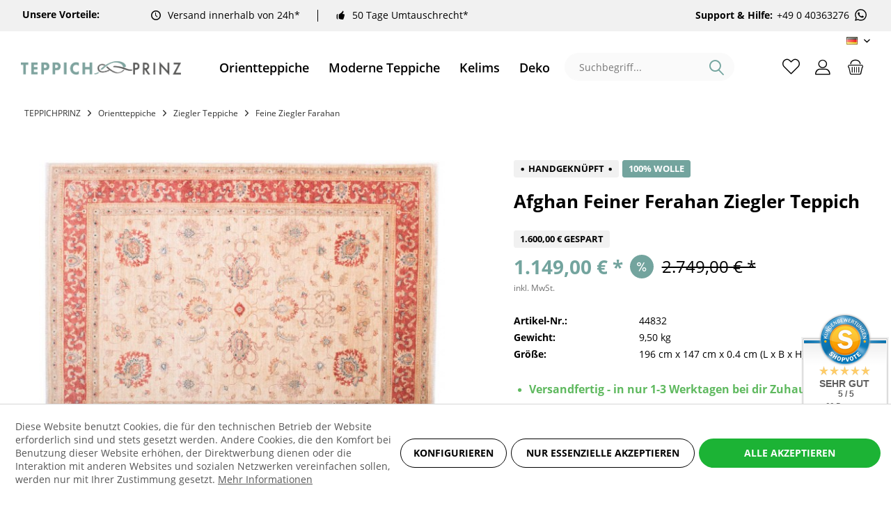

--- FILE ---
content_type: text/html; charset=UTF-8
request_url: https://teppichprinz.de/orientteppiche/ziegler-teppiche/feine-ziegler-farahan/12450/afghan-chobi-ziegler-fein-150x200-handgeknuepft-teppich-beige-blumenmuster
body_size: 23020
content:
<!DOCTYPE html> <html class="no-js" lang="de" itemscope="itemscope" itemtype="https://schema.org/WebPage"> <head> <script type="text/javascript" src="/custom/plugins/PixEnhancedEcommerce/Resources/views/frontend/_public/src/js/cookie_management.js"></script> <script type="text/javascript">
var all_declined = document.cookie.match('(^|;)\\s*' + "cookieDeclined" + '\\s*=\\s*([^;]+)');
var all_allowed = document.cookie.match('(^|;)\\s*' + "allowCookie" + '\\s*=\\s*([^;]+)');
var cookie_preferences = document.cookie.match('(^|;)\\s*' + "cookiePreferences" + '\\s*=\\s*([^;]+)');
var is_preference_set = false;
var use_cookie = 1;
use_cookie = 1;
if(cookie_preferences && JSON.stringify(cookie_preferences).indexOf("\\\"_ga\\\",\\\"active\\\":true") > 0) {
is_preference_set = true;
}
var idCutted = "G-60W5SYM4BX".substring(2, "G-60W5SYM4BX".length);
var _gat_cookie_name = "_gat_gtag_G-60W5SYM4BX".replace(/-/g, "_");
var _ga_cookie_name = "_ga_" + idCutted;
if(!is_preference_set && (use_cookie === 1) && !all_allowed) {
deleteCookie(_gat_cookie_name);
deleteCookie("_ga");
deleteCookie("_gid");
deleteCookie(_ga_cookie_name);
}
</script> <script async src="https://www.googletagmanager.com/gtag/js?id=G-60W5SYM4BX"></script> <script type="text/javascript">
function gtag() {
dataLayer.push(arguments);
}
window.dataLayer = window.dataLayer || [];
var gtagConfig = { 'allow_display_features': true};
gtagConfig.anonymize_ip = true;
gtagConfig.custom_map = {"dimension1":"sub_shop","dimension2":"payment_method","dimension3":"shipping_method","dimension4":"customer_group","dimension5":"customer_country","dimension6":"customer_city","dimension7":"ecomm_prodid","dimension8":"ecomm_pagetype","dimension9":"ecomm_totalvalue","dimension10":"ecomm_category"};
gtagConfig.cookie_flags = "secure;samesite=none";
if((!all_declined && is_preference_set) || all_allowed || (use_cookie === 2)) {
gtag('js', new Date());
gtag('config', 'G-60W5SYM4BX', gtagConfig);
}
</script> <meta charset="utf-8"> <meta name="author" content="" /> <meta name="robots" content="index,follow" /> <meta name="revisit-after" content="15 days" /> <meta name="keywords" content="Ziegler-Chobi Carpets Zigler Ferahan Farahan Chob-rang" /> <meta name="description" content="Handgeknüpfte Ziegler Farahan Teppiche gehören zu den bekanntesten und beliebtesten Orientteppichen und orientieren sich  optisch an den traditionell pers…" /> <meta property="og:type" content="product" /> <meta property="og:site_name" content="Teppichprinz" /> <meta property="og:url" content="https://teppichprinz.de/orientteppiche/ziegler-teppiche/feine-ziegler-farahan/12450/afghan-chobi-ziegler-fein-150x200-handgeknuepft-teppich-beige-blumenmuster" /> <meta property="og:title" content="Afghan Chobi Ziegler Fein 150x200 Handgeknüpft Teppich Beige Blumenmuster" /> <meta property="og:description" content="Handgeknüpfte Ziegler Farahan Teppiche gehören zu den bekanntesten und beliebtesten Orientteppichen und orientieren sich  optisch an den traditionell…" /> <meta property="og:image" content="https://teppichprinz.de/media/image/70/d1/f1/afghan-chobi-ziegler-fein-196x147-handgeknupft-teppich-150x200-44832.jpg" /> <meta property="product:brand" content="Teppichprinz -RUGPRINCE" /> <meta property="product:price" content="1149,00" /> <meta property="product:product_link" content="https://teppichprinz.de/orientteppiche/ziegler-teppiche/feine-ziegler-farahan/12450/afghan-chobi-ziegler-fein-150x200-handgeknuepft-teppich-beige-blumenmuster" /> <meta name="twitter:card" content="product" /> <meta name="twitter:site" content="Teppichprinz" /> <meta name="twitter:title" content="Afghan Chobi Ziegler Fein 150x200 Handgeknüpft Teppich Beige Blumenmuster" /> <meta name="twitter:description" content="Handgeknüpfte Ziegler Farahan Teppiche gehören zu den bekanntesten und beliebtesten Orientteppichen und orientieren sich  optisch an den traditionell…" /> <meta name="twitter:image" content="https://teppichprinz.de/media/image/70/d1/f1/afghan-chobi-ziegler-fein-196x147-handgeknupft-teppich-150x200-44832.jpg" /> <meta itemprop="copyrightHolder" content="Teppichprinz" /> <meta itemprop="copyrightYear" content="2014" /> <meta itemprop="isFamilyFriendly" content="True" /> <meta itemprop="image" content="https://teppichprinz.de/media/image/05/7f/5d/teppichprinz.png" /> <meta name="viewport" content="width=device-width, initial-scale=1.0"> <meta name="mobile-web-app-capable" content="yes"> <meta name="apple-mobile-web-app-title" content="Teppichprinz"> <meta name="apple-mobile-web-app-capable" content="yes"> <meta name="apple-mobile-web-app-status-bar-style" content="default"> <link rel="alternate" hreflang="de-DE" href="https://teppichprinz.de/orientteppiche/ziegler-teppiche/feine-ziegler-farahan/12450/afghan-chobi-ziegler-fein-150x200-handgeknuepft-teppich-beige-blumenmuster" /> <link rel="alternate" hreflang="en-GB" href="https://teppichprinz.de/en/oriental-rugs/ziegler-rugs/fine-ziegler-farahan/12450/afghan-chobi-ziegler-fein-150x200-handgeknuepft-teppich-beige-blumenmuster" /> <link rel="apple-touch-icon-precomposed" href="https://teppichprinz.de/media/image/3b/78/67/icon-01.png"> <link rel="shortcut icon" href="https://teppichprinz.de/media/image/ab/a7/73/ico5UzTjvUTFNRJ1.png"> <meta name="msapplication-navbutton-color" content="#000" /> <meta name="application-name" content="Teppichprinz" /> <meta name="msapplication-starturl" content="https://teppichprinz.de/" /> <meta name="msapplication-window" content="width=1024;height=768" /> <meta name="msapplication-TileImage" content="https://teppichprinz.de/media/image/3b/78/67/icon-01.png"> <meta name="msapplication-TileColor" content="#000"> <meta name="theme-color" content="#000" /> <link rel="canonical" href="https://teppichprinz.de/orientteppiche/ziegler-teppiche/feine-ziegler-farahan/12450/afghan-chobi-ziegler-fein-150x200-handgeknuepft-teppich-beige-blumenmuster" /> <title itemprop="name">Handgeknüpfte Orientteppiche | Feine Ziegler Farahan | Teppichprinz</title> <link href="https://fonts.googleapis.com/css?family=Open+Sans:300,400,600%7COpen+Sans:300,400,600" rel="stylesheet"> <link href="/web/cache/1704680991_e5925e5c276a72d3fb2714770d34886d.css" media="all" rel="stylesheet" type="text/css" /> </head> <body class="is--ctl-detail is--act-index tcinntheme themeware-modern layout-fullwidth-boxed gwfont1 gwfont2 headtyp-3 header-3 no-sticky cleanbase-1" > <span class="pix-google-tag-id is--hidden" data-pix-google-tag-id="G-60W5SYM4BX"></span> <span class="pix-google-conversion-id is--hidden" data-pix-google-conversion-id=""></span> <span class="pix-google-exclude-ip is--hidden" data-pix-google-exclude-ip=""></span> <span class="pix-google-exclude-backend-user" data-pix⁻google-exclude-backend-user=""></span> <div class="page-wrap"> <noscript class="noscript-main"> <div class="alert is--warning"> <div class="alert--icon"> <i class="icon--element icon--warning"></i> </div> <div class="alert--content"> Um Teppichprinz in vollem Umfang nutzen zu k&ouml;nnen, empfehlen wir Ihnen Javascript in Ihrem Browser zu aktiveren. </div> </div> </noscript> <header class="header-main"> <div class="topbar--features" data-topbarfeatures-mobil="false"> <div> <div class="feature-title"> <strong>Unsere Vorteile:</strong> </div> <div class="feature-2"><i class="icon--clock"></i><span><a href="https://teppichprinz.de/versand-und-zahlungsbedingungen">Versand innerhalb von 24h*</a> </span></div> <div class="feature-3"><i class="icon--thumbsup"></i><span><a href="https://teppichprinz.de/umtauschrecht">50 Tage Umtauschrecht*</a> </span></div> <div class="feature-4"><i class=""></i><span><strong>Support & Hilfe:</strong><a href="https://wa.me/+49040363276" class="header-phone-link" rel="nofollow noopener">+49 0 40363276 <svg class="svg-icon whatsapp-icon" style="width:23px;height:21px"><use xlink:href="/themes/Frontend/Teppichprinz/frontend/_public/src/icons/symbol-defs.svg#icon-whatsapp"></use></svg></a></span></div> </div> </div> <div class="topbar top-bar no-link-text"> <div class="top-bar--navigation" role="menubar">  <div class="top-bar--language navigation--entry"> <form method="post" class="language--form"> <div class="field--select"> <div class="language--flag de_DE">DE</div> <select name="__shop" class="language--select" data-auto-submit="true"> <option value="1" selected="selected"> DE </option> <option value="5" > EN </option> </select> <input type="hidden" name="__redirect" value="1"> <span class="arrow"></span> </div> </form> </div>  </div> <div class="header-container"> <div class="header-logo-and-suche"> <div class="logo hover-typ-1" role="banner"> <a class="logo--link" href="https://teppichprinz.de/" title="Teppichprinz - zur Startseite wechseln"> <picture> <source srcset="https://teppichprinz.de/media/image/05/7f/5d/teppichprinz.png" media="(min-width: 78.75em)"> <source srcset="https://teppichprinz.de/media/image/05/7f/5d/teppichprinz.png" media="(min-width: 64em)"> <source srcset="https://teppichprinz.de/media/image/05/7f/5d/teppichprinz.png" media="(min-width: 48em)"> <img srcset="https://teppichprinz.de/media/image/05/7f/5d/teppichprinz.png" alt="Teppichprinz - zur Startseite wechseln" title="Teppichprinz - zur Startseite wechseln"/> </picture> </a> </div> </div> <nav class="navigation-main hide-kategorie-button hover-typ-0 font-family-sekundary" data-tc-menu-headline="false" data-tc-menu-text="false"> <div data-menu-scroller="true" data-listSelector=".navigation--list.container" data-viewPortSelector=".navigation--list-wrapper" data-stickyMenu="true" data-stickyMenuTablet="0" data-stickyMenuPhone="0" data-stickyMenuPosition="400" data-stickyMenuDuration="300" > <div class="navigation--list-wrapper"> <ul class="navigation--list container" role="menubar" itemscope="itemscope" itemtype="https://schema.org/SiteNavigationElement"> <li class="navigation--entry is--active" role="menuitem"><a class="navigation--link is--active" href="https://teppichprinz.de/orientteppiche/" title="Orientteppiche" aria-label="Orientteppiche" itemprop="url"><span itemprop="name">Orientteppiche</span></a></li><li class="navigation--entry" role="menuitem"><a class="navigation--link" href="https://teppichprinz.de/moderne-teppiche/" title="Moderne Teppiche" aria-label="Moderne Teppiche" itemprop="url"><span itemprop="name">Moderne Teppiche</span></a></li><li class="navigation--entry" role="menuitem"><a class="navigation--link" href="https://teppichprinz.de/kelims/" title="Kelims" aria-label="Kelims" itemprop="url"><span itemprop="name">Kelims</span></a></li><li class="navigation--entry" role="menuitem"><a class="navigation--link" href="https://teppichprinz.de/deko/" title="Deko" aria-label="Deko" itemprop="url"><span itemprop="name">Deko</span></a></li><li class="navigation--entry" role="menuitem"><a class="navigation--link" href="https://teppichprinz.de/sale/" title="Sale %" aria-label="Sale %" itemprop="url"><span itemprop="name">Sale %</span></a></li> </ul> </div>        <div class="advanced-menu" data-advanced-menu="true" data-hoverDelay="250"> <div class="menu--container"> <div class="mega-menu"> <div class="drop-down grid-col-12"> <div class="grid-row"> <div class="grid-col-2"> <a href="https://teppichprinz.de/orientteppiche/ziegler-teppiche/" title="Ziegler Teppiche" class="mega-item--level-0" itemprop="url">Ziegler Teppiche</a> <ul class="mega-menu--level-1"> <li class="image-description mega-item--level-1 size-50" role="menuitem"> <a href="https://teppichprinz.de/orientteppiche/ziegler-teppiche/feine-ziegler-farahan/" title="Feine Ziegler Farahan" itemprop="url"> <img src="https://teppichprinz.de/media/image/5e/22/89/27_Category.jpg" alt="list images"> Feine Ziegler Farahan <span></span> </a> </li> <li class="image-description mega-item--level-1 size-50" role="menuitem"> <a href="https://teppichprinz.de/orientteppiche/ziegler-teppiche/chobi-ziegler/" title="Chobi Ziegler" itemprop="url"> <img src="https://teppichprinz.de/media/image/80/1b/82/149_Category.jpg" alt="list images"> Chobi Ziegler <span></span> </a> </li> <li class="image-description mega-item--level-1 size-50" role="menuitem"> <a href="https://teppichprinz.de/orientteppiche/ziegler-teppiche/moderne-ziegler-farahan/" title="Moderne Ziegler Farahan" itemprop="url"> <img src="https://teppichprinz.de/media/image/0c/fb/fe/42_Category.jpg" alt="list images"> Moderne Ziegler Farahan <span></span> </a> </li> <li class="image-description mega-item--level-1 size-50" role="menuitem"> <a href="https://teppichprinz.de/orientteppiche/ziegler-teppiche/arijana-khorjin-shaal-mamlouk/" title="Arijana Khorjin-Shaal Mamlouk" itemprop="url"> <img src="https://teppichprinz.de/media/image/bb/df/47/120_Category.jpg" alt="list images"> Arijana Khorjin-Shaal Mamlouk <span></span> </a> </li> </ul> </div> <div class="grid-col-2"> <a href="https://teppichprinz.de/orientteppiche/perserteppiche/" title="Perserteppiche" class="mega-item--level-0" itemprop="url">Perserteppiche</a> <ul class="mega-menu--level-1"> <li class="image-description mega-item--level-1 size-50" role="menuitem"> <a href="https://teppichprinz.de/orientteppiche/perserteppiche/persische-kelims/" title="Persische Kelims" itemprop="url"> <img src="https://teppichprinz.de/media/image/9e/d7/cf/78_Category.jpg" alt="list images"> Persische Kelims <span></span> </a> </li> <li class="image-description mega-item--level-1 size-50" role="menuitem"> <a href="https://teppichprinz.de/orientteppiche/perserteppiche/isfahan-teppiche/" title="Isfahan Teppiche" itemprop="url"> <img src="https://teppichprinz.de/media/image/e8/78/e3/69_Category.jpg" alt="list images"> Isfahan Teppiche <span></span> </a> </li> <li class="image-description mega-item--level-1 size-50" role="menuitem"> <a href="https://teppichprinz.de/orientteppiche/perserteppiche/ghom-seidenteppiche/" title="Ghom-Seidenteppiche" itemprop="url"> <img src="https://teppichprinz.de/media/image/fe/c6/d0/105_Category.jpg" alt="list images"> Ghom-Seidenteppiche <span></span> </a> </li> <li class="image-description mega-item--level-1 size-50" role="menuitem"> <a href="https://teppichprinz.de/orientteppiche/perserteppiche/hamadan/" title="Hamadan" itemprop="url"> <img src="https://teppichprinz.de/media/image/6c/49/8b/108_Category.jpg" alt="list images"> Hamadan <span></span> </a> </li> <li class="image-description mega-item--level-1 size-50" role="menuitem"> <a href="https://teppichprinz.de/orientteppiche/perserteppiche/bidjar-teppiche/" title="Bidjar Teppiche" itemprop="url"> <img src="https://teppichprinz.de/media/image/0d/86/c9/126_Category.png" alt="list images"> Bidjar Teppiche <span></span> </a> </li> <li class="image-description mega-item--level-1 size-50" role="menuitem"> <a href="https://teppichprinz.de/orientteppiche/perserteppiche/weitere-teppiche/" title="Weitere Teppiche" itemprop="url"> <img src="https://teppichprinz.de/media/image/05/f0/ae/131_Category.jpg" alt="list images"> Weitere Teppiche</a> </li> <li class="image-description mega-item--level-1 size-50" role="menuitem"> <a href="https://teppichprinz.de/orientteppiche/perserteppiche/nain-teppiche/" title="Nain Teppiche" itemprop="url"> <img src="https://teppichprinz.de/media/image/30/23/7e/212_Category.jpg" alt="list images"> Nain Teppiche <span></span> </a> </li> </ul> </div> <div class="grid-col-2"> <a href="https://teppichprinz.de/orientteppiche/pakistanische-teppiche/" title="Pakistanische Teppiche" class="mega-item--level-0" itemprop="url">Pakistanische Teppiche</a> <li class="image-description mega-item--level-0 size-50" role="menuitem"> <a href="https://teppichprinz.de/orientteppiche/pakistanische-teppiche/" title="Pakistanische Teppiche" itemprop="url"> <img src="https://teppichprinz.de/media/image/23/d0/d0/63_Category.jpg" alt="list images"> Pakistanische Teppiche <span></span> </a> </li> </div> <div class="grid-col-2"> <a href="https://teppichprinz.de/orientteppiche/kaukasische-teppiche/" title="Kaukasische Teppiche" class="mega-item--level-0" itemprop="url">Kaukasische Teppiche</a> <li class="image-description mega-item--level-0 size-50" role="menuitem"> <a href="https://teppichprinz.de/orientteppiche/kaukasische-teppiche/" title="Kaukasische Teppiche" itemprop="url"> <img src="https://teppichprinz.de/media/image/ae/87/f4/60_Category.jpg" alt="list images"> Kaukasische Teppiche <span></span> </a> </li> </div> <div class="grid-col-2"> <a href="https://teppichprinz.de/orientteppiche/indische-teppiche/" title="Indische Teppiche" class="mega-item--level-0" itemprop="url">Indische Teppiche</a> <ul class="mega-menu--level-1"> <li class="image-description mega-item--level-1 size-50" role="menuitem"> <a href="https://teppichprinz.de/orientteppiche/indische-teppiche/indische-kelims/" title="Indische Kelims" itemprop="url"> <img src="https://teppichprinz.de/media/image/67/b1/16/87_Category.jpg" alt="list images"> Indische Kelims <span></span> </a> </li> <li class="image-description mega-item--level-1 size-50" role="menuitem"> <a href="https://teppichprinz.de/orientteppiche/indische-teppiche/loribaft/" title="Loribaft" itemprop="url"> <img src="https://teppichprinz.de/media/image/c3/64/76/39_Category.jpg" alt="list images"> Loribaft <span></span> </a> </li> <li class="image-description mega-item--level-1 size-50" role="menuitem"> <a href="https://teppichprinz.de/orientteppiche/indische-teppiche/indo-nepal-und-tibet/" title="Indo Nepal und Tibet" itemprop="url"> <img src="https://teppichprinz.de/media/image/68/a5/52/99_Category.jpg" alt="list images"> Indo Nepal und Tibet <span></span> </a> </li> <li class="image-description mega-item--level-1 size-50" role="menuitem"> <a href="https://teppichprinz.de/orientteppiche/indische-teppiche/mir-sarough-herati/" title="Mir Sarough Herati" itemprop="url"> <img src="https://teppichprinz.de/media/image/51/20/c8/102_Category.jpg" alt="list images"> Mir Sarough Herati <span></span> </a> </li> <li class="image-description mega-item--level-1 size-50" role="menuitem"> <a href="https://teppichprinz.de/orientteppiche/indische-teppiche/chainstitch/" title="Chainstitch" itemprop="url"> <img src="https://teppichprinz.de/media/image/be/74/55/209_Category.jpg" alt="list images"> Chainstitch <span></span> </a> </li> <li class="image-description mega-item--level-1 size-50" role="menuitem"> <a href="https://teppichprinz.de/orientteppiche/indische-teppiche/hand-tufted/" title="Hand tufted" itemprop="url"> <img src="https://teppichprinz.de/media/image/89/c8/af/84_Category.jpg" alt="list images"> Hand tufted <span></span> </a> </li> <li class="image-description mega-item--level-1 size-50" role="menuitem"> <a href="https://teppichprinz.de/orientteppiche/indische-teppiche/weitere-indische-teppiche/" title="Weitere Indische Teppiche" itemprop="url"> <img src="https://teppichprinz.de/media/image/9b/6d/45/143_Category.jpg" alt="list images"> Weitere Indische Teppiche</a> </li> </ul> </div> <div class="grid-col-2"> <a href="https://teppichprinz.de/orientteppiche/afghan-teppiche/" title="Afghan Teppiche" class="mega-item--level-0" itemprop="url">Afghan Teppiche</a> <ul class="mega-menu--level-1"> <li class="image-description mega-item--level-1 size-50" role="menuitem"> <a href="https://teppichprinz.de/orientteppiche/afghan-teppiche/afghan-kelim/" title="Afghan Kelim" itemprop="url"> <img src="https://teppichprinz.de/media/image/07/71/50/75_Category.jpg" alt="list images"> Afghan Kelim <span></span> </a> </li> <li class="image-description mega-item--level-1 size-50" role="menuitem"> <a href="https://teppichprinz.de/orientteppiche/afghan-teppiche/mauri-kunduz/" title="Mauri / Kunduz" itemprop="url"> <img src="https://teppichprinz.de/media/image/dc/09/be/173_Category.jpg" alt="list images"> Mauri / Kunduz <span></span> </a> </li> <li class="image-description mega-item--level-1 size-50" role="menuitem"> <a href="https://teppichprinz.de/orientteppiche/afghan-teppiche/mauri-kabul/" title="Mauri Kabul" itemprop="url"> <img src="https://teppichprinz.de/media/image/22/67/20/36_Category.jpg" alt="list images"> Mauri Kabul <span></span> </a> </li> <li class="image-description mega-item--level-1 size-50" role="menuitem"> <a href="https://teppichprinz.de/orientteppiche/afghan-teppiche/aqcha/" title="Aqcha" itemprop="url"> <img src="https://teppichprinz.de/media/image/09/c5/ab/170_Category.jpg" alt="list images"> Aqcha <span></span> </a> </li> <li class="image-description mega-item--level-1 size-50" role="menuitem"> <a href="https://teppichprinz.de/orientteppiche/afghan-teppiche/khal-mohammadi-belgique/" title="Khal Mohammadi / Belgique" itemprop="url"> <img src="https://teppichprinz.de/media/image/c1/cc/47/146_Category.jpg" alt="list images"> Khal Mohammadi / Belgique <span></span> </a> </li> <li class="image-description mega-item--level-1 size-50" role="menuitem"> <a href="https://teppichprinz.de/orientteppiche/afghan-teppiche/belutsch/" title="Belutsch" itemprop="url"> <img src="https://teppichprinz.de/media/image/a5/77/0c/123_Category.jpg" alt="list images"> Belutsch <span></span> </a> </li> <li class="image-description mega-item--level-1 size-50" role="menuitem"> <a href="https://teppichprinz.de/orientteppiche/afghan-teppiche/kazak/" title="Kazak" itemprop="url"> <img src="https://teppichprinz.de/media/image/d3/6e/f5/140_Category.jpg" alt="list images"> Kazak <span></span> </a> </li> <li class="image-description mega-item--level-1 size-50" role="menuitem"> <a href="https://teppichprinz.de/orientteppiche/afghan-teppiche/poshties/" title="Poshties" itemprop="url"> <img src="https://teppichprinz.de/media/image/2a/03/c9/158_Category.jpg" alt="list images"> Poshties <span></span> </a> </li> </ul> </div> </div> </div> </div> </div> <div class="menu--container"> </div> <div class="menu--container"> <div class="mega-menu"> <div class="drop-down grid-col-12"> <div class="grid-row"> <div class="grid-col-2"> <a href="https://teppichprinz.de/moderne-teppiche/moderne-handloom-teppiche/" title="Moderne Handloom Teppiche" class="mega-item--level-0" itemprop="url">Moderne Handloom Teppiche</a> <li class="image-description mega-item--level-0 size-50" role="menuitem"> <a href="https://teppichprinz.de/moderne-teppiche/moderne-handloom-teppiche/" title="Moderne Handloom Teppiche" itemprop="url"> <img src="https://teppichprinz.de/media/image/c7/86/ab/111_Category.jpg" alt="list images"> Moderne Handloom Teppiche <span></span> </a> </li> </div> <div class="grid-col-2"> <a href="https://teppichprinz.de/moderne-teppiche/moderne-handgeknuepfte-teppiche/" title="Moderne Handgeknüpfte Teppiche" class="mega-item--level-0" itemprop="url">Moderne Handgeknüpfte Teppiche</a> <li class="image-description mega-item--level-0 size-50" role="menuitem"> <a href="https://teppichprinz.de/moderne-teppiche/moderne-handgeknuepfte-teppiche/" title="Moderne Handgeknüpfte Teppiche" itemprop="url"> <img src="https://teppichprinz.de/media/image/1f/b1/bf/128_Category.jpg" alt="list images"> Moderne Handgeknüpfte Teppiche <span></span> </a> </li> </div> <div class="grid-col-2"> <a href="https://teppichprinz.de/moderne-teppiche/moderne-kelim-teppiche/" title="Moderne Kelim Teppiche" class="mega-item--level-0" itemprop="url">Moderne Kelim Teppiche</a> <li class="image-description mega-item--level-0 size-50" role="menuitem"> <a href="https://teppichprinz.de/moderne-teppiche/moderne-kelim-teppiche/" title="Moderne Kelim Teppiche" itemprop="url"> <img src="https://teppichprinz.de/media/image/36/71/95/117_Category.jpg" alt="list images"> Moderne Kelim Teppiche <span></span> </a> </li> </div> <div class="grid-col-2"> <a href="https://teppichprinz.de/moderne-teppiche/moderne-hand-tufted-teppiche/" title="Moderne Hand tufted Teppiche" class="mega-item--level-0" itemprop="url">Moderne Hand tufted Teppiche</a> <li class="image-description mega-item--level-0 size-50" role="menuitem"> <a href="https://teppichprinz.de/moderne-teppiche/moderne-hand-tufted-teppiche/" title="Moderne Hand tufted Teppiche" itemprop="url"> <img src="https://teppichprinz.de/media/image/2d/26/51/137_Category.jpg" alt="list images"> Moderne Hand tufted Teppiche <span></span> </a> </li> </div> </div> </div> </div> </div> <div class="menu--container"> </div> <div class="menu--container"> </div> </div>  </div> </nav> <div id="header--searchform" data-search="true" aria-haspopup="true"> <form action="/search" method="get" class="main-search--form"> <input type="search" name="sSearch" class="main-search--field" autocomplete="off" autocapitalize="off" placeholder="Suchbegriff..." maxlength="30" /> <button type="submit" class="main-search--button"> <i class="icon--search"></i> <span class="main-search--text"></span> </button> <div class="form--ajax-loader" style="display:none">&nbsp;</div> </form> <div class="main-search--results"></div> </div> <div class="notepad-and-cart top-bar--navigation">  <div class="navigation--entry entry--cart" role="menuitem"> <a class="is--icon-left cart--link titletooltip" href="https://teppichprinz.de/checkout/cart" title="Warenkorb"> <i class="icon--basket"></i> <span class="cart--display"> Warenkorb </span> <span class="badge is--minimal cart--quantity is--hidden">0</span> </a> <div class="ajax-loader">&nbsp;</div> </div> <div id="useraccountmenu" title="Kundenkonto" class="navigation--entry account-dropdown has--drop-down" role="menuitem" data-offcanvas="true" data-offcanvasselector=".account-dropdown-container"> <span class="account--display"> <i class="icon--account"></i> <span class="name--account">Mein Konto</span> </span> <div class="account-dropdown-container"> <div class="entry--close-off-canvas"> <a href="#close-account-menu" class="account--close-off-canvas" title="Menü schließen"> Menü schließen <i class="icon--arrow-right"></i> </a> </div> <span>Kundenkonto</span> <a href="https://teppichprinz.de/account" title="Mein Konto" class="anmelden--button btn is--primary service--link">Anmelden</a> <div class="registrieren-container">oder <a href="https://teppichprinz.de/account" title="Mein Konto" class="service--link">registrieren</a></div> <div class="infotext-container">Nach der Anmeldung, können Sie hier auf Ihren Kundenbereich zugreifen.</div> </div> </div>  <div class="navigation--entry entry--compare is--hidden" role="menuitem" aria-haspopup="true" data-drop-down-menu="true"> <div>   </div> </div> </div> <div class="navigation--entry entry--menu-left" role="menuitem"> <a class="entry--link entry--trigger is--icon-left" href="#offcanvas--left" data-offcanvas="true" data-offCanvasSelector=".sidebar-main"> <i class="icon--menu"></i> <span class="menu--name">Menü</span> </a> </div> </div> </div> </header> <div class="container--ajax-cart off-canvas-90" data-collapse-cart="true" data-displayMode="offcanvas"></div> <nav class="content--breadcrumb block"> <div> <ul class="breadcrumb--list" role="menu" itemscope itemtype="https://schema.org/BreadcrumbList"> <li class="breadcrumb--entry"> <a class="breadcrumb--link" href="https://teppichprinz.de/" style="text-transform: uppercase">Teppichprinz</a> </li> <li class="breadcrumb--separator"> <i class="icon--arrow-right"></i> </li> <li role="menuitem" class="breadcrumb--entry" itemprop="itemListElement" itemscope itemtype="https://schema.org/ListItem"> <a class="breadcrumb--link" href="https://teppichprinz.de/orientteppiche/" title="Orientteppiche" itemprop="item"> <link itemprop="url" href="https://teppichprinz.de/orientteppiche/" /> <span class="breadcrumb--title" itemprop="name">Orientteppiche</span> </a> <meta itemprop="position" content="0" /> </li> <li role="none" class="breadcrumb--separator"> <i class="icon--arrow-right"></i> </li> <li role="menuitem" class="breadcrumb--entry" itemprop="itemListElement" itemscope itemtype="https://schema.org/ListItem"> <a class="breadcrumb--link" href="https://teppichprinz.de/orientteppiche/ziegler-teppiche/" title="Ziegler Teppiche" itemprop="item"> <link itemprop="url" href="https://teppichprinz.de/orientteppiche/ziegler-teppiche/" /> <span class="breadcrumb--title" itemprop="name">Ziegler Teppiche</span> </a> <meta itemprop="position" content="1" /> </li> <li role="none" class="breadcrumb--separator"> <i class="icon--arrow-right"></i> </li> <li role="menuitem" class="breadcrumb--entry is--active" itemprop="itemListElement" itemscope itemtype="https://schema.org/ListItem"> <a class="breadcrumb--link" href="https://teppichprinz.de/orientteppiche/ziegler-teppiche/feine-ziegler-farahan/" title="Feine Ziegler Farahan" itemprop="item"> <link itemprop="url" href="https://teppichprinz.de/orientteppiche/ziegler-teppiche/feine-ziegler-farahan/" /> <span class="breadcrumb--title" itemprop="name">Feine Ziegler Farahan</span> </a> <meta itemprop="position" content="2" /> </li> </ul> </div> </nav> <section class="content-main container block-group"> <div class="content-main--inner"> <div id='cookie-consent' class='off-canvas is--left block-transition' data-cookie-consent-manager='true'> <div class='cookie-consent--header cookie-consent--close'> Cookie-Einstellungen <i class="icon--arrow-right"></i> </div> <div class='cookie-consent--description'> Diese Website benutzt Cookies, die für den technischen Betrieb der Website erforderlich sind und stets gesetzt werden. Andere Cookies, die den Komfort bei Benutzung dieser Website erhöhen, der Direktwerbung dienen oder die Interaktion mit anderen Websites und sozialen Netzwerken vereinfachen sollen, werden nur mit Ihrer Zustimmung gesetzt. </div> <div class='cookie-consent--configuration'> <div class='cookie-consent--configuration-header'> <div class='cookie-consent--configuration-header-text'>Konfiguration</div> </div> <div class='cookie-consent--configuration-main'> <div class='cookie-consent--group'> <input type="hidden" class="cookie-consent--group-name" value="technical" /> <label class="cookie-consent--group-state cookie-consent--state-input cookie-consent--required"> <input type="checkbox" name="technical-state" class="cookie-consent--group-state-input" disabled="disabled" checked="checked"/> <span class="cookie-consent--state-input-element"></span> </label> <div class='cookie-consent--group-title' data-collapse-panel='true' data-contentSiblingSelector=".cookie-consent--group-container"> <div class="cookie-consent--group-title-label cookie-consent--state-label"> Technisch erforderlich </div> <span class="cookie-consent--group-arrow is-icon--right"> <i class="icon--arrow-right"></i> </span> </div> <div class='cookie-consent--group-container'> <div class='cookie-consent--group-description'> Diese Cookies sind für die Grundfunktionen des Shops notwendig. </div> <div class='cookie-consent--cookies-container'> <div class='cookie-consent--cookie'> <input type="hidden" class="cookie-consent--cookie-name" value="cookieDeclined" /> <label class="cookie-consent--cookie-state cookie-consent--state-input cookie-consent--required"> <input type="checkbox" name="cookieDeclined-state" class="cookie-consent--cookie-state-input" disabled="disabled" checked="checked" /> <span class="cookie-consent--state-input-element"></span> </label> <div class='cookie--label cookie-consent--state-label'> "Alle Cookies ablehnen" Cookie </div> </div> <div class='cookie-consent--cookie'> <input type="hidden" class="cookie-consent--cookie-name" value="allowCookie" /> <label class="cookie-consent--cookie-state cookie-consent--state-input cookie-consent--required"> <input type="checkbox" name="allowCookie-state" class="cookie-consent--cookie-state-input" disabled="disabled" checked="checked" /> <span class="cookie-consent--state-input-element"></span> </label> <div class='cookie--label cookie-consent--state-label'> "Alle Cookies annehmen" Cookie </div> </div> <div class='cookie-consent--cookie'> <input type="hidden" class="cookie-consent--cookie-name" value="shop" /> <label class="cookie-consent--cookie-state cookie-consent--state-input cookie-consent--required"> <input type="checkbox" name="shop-state" class="cookie-consent--cookie-state-input" disabled="disabled" checked="checked" /> <span class="cookie-consent--state-input-element"></span> </label> <div class='cookie--label cookie-consent--state-label'> Ausgewählter Shop </div> </div> <div class='cookie-consent--cookie'> <input type="hidden" class="cookie-consent--cookie-name" value="csrf_token" /> <label class="cookie-consent--cookie-state cookie-consent--state-input cookie-consent--required"> <input type="checkbox" name="csrf_token-state" class="cookie-consent--cookie-state-input" disabled="disabled" checked="checked" /> <span class="cookie-consent--state-input-element"></span> </label> <div class='cookie--label cookie-consent--state-label'> CSRF-Token </div> </div> <div class='cookie-consent--cookie'> <input type="hidden" class="cookie-consent--cookie-name" value="cookiePreferences" /> <label class="cookie-consent--cookie-state cookie-consent--state-input cookie-consent--required"> <input type="checkbox" name="cookiePreferences-state" class="cookie-consent--cookie-state-input" disabled="disabled" checked="checked" /> <span class="cookie-consent--state-input-element"></span> </label> <div class='cookie--label cookie-consent--state-label'> Cookie-Einstellungen </div> </div> <div class='cookie-consent--cookie'> <input type="hidden" class="cookie-consent--cookie-name" value="x-cache-context-hash" /> <label class="cookie-consent--cookie-state cookie-consent--state-input cookie-consent--required"> <input type="checkbox" name="x-cache-context-hash-state" class="cookie-consent--cookie-state-input" disabled="disabled" checked="checked" /> <span class="cookie-consent--state-input-element"></span> </label> <div class='cookie--label cookie-consent--state-label'> Individuelle Preise </div> </div> <div class='cookie-consent--cookie'> <input type="hidden" class="cookie-consent--cookie-name" value="slt" /> <label class="cookie-consent--cookie-state cookie-consent--state-input cookie-consent--required"> <input type="checkbox" name="slt-state" class="cookie-consent--cookie-state-input" disabled="disabled" checked="checked" /> <span class="cookie-consent--state-input-element"></span> </label> <div class='cookie--label cookie-consent--state-label'> Kunden-Wiedererkennung </div> </div> <div class='cookie-consent--cookie'> <input type="hidden" class="cookie-consent--cookie-name" value="nocache" /> <label class="cookie-consent--cookie-state cookie-consent--state-input cookie-consent--required"> <input type="checkbox" name="nocache-state" class="cookie-consent--cookie-state-input" disabled="disabled" checked="checked" /> <span class="cookie-consent--state-input-element"></span> </label> <div class='cookie--label cookie-consent--state-label'> Kundenspezifisches Caching </div> </div> <div class='cookie-consent--cookie'> <input type="hidden" class="cookie-consent--cookie-name" value="paypal-cookies" /> <label class="cookie-consent--cookie-state cookie-consent--state-input cookie-consent--required"> <input type="checkbox" name="paypal-cookies-state" class="cookie-consent--cookie-state-input" disabled="disabled" checked="checked" /> <span class="cookie-consent--state-input-element"></span> </label> <div class='cookie--label cookie-consent--state-label'> PayPal-Zahlungen </div> </div> <div class='cookie-consent--cookie'> <input type="hidden" class="cookie-consent--cookie-name" value="session" /> <label class="cookie-consent--cookie-state cookie-consent--state-input cookie-consent--required"> <input type="checkbox" name="session-state" class="cookie-consent--cookie-state-input" disabled="disabled" checked="checked" /> <span class="cookie-consent--state-input-element"></span> </label> <div class='cookie--label cookie-consent--state-label'> Session </div> </div> <div class='cookie-consent--cookie'> <input type="hidden" class="cookie-consent--cookie-name" value="currency" /> <label class="cookie-consent--cookie-state cookie-consent--state-input cookie-consent--required"> <input type="checkbox" name="currency-state" class="cookie-consent--cookie-state-input" disabled="disabled" checked="checked" /> <span class="cookie-consent--state-input-element"></span> </label> <div class='cookie--label cookie-consent--state-label'> Währungswechsel </div> </div> </div> </div> </div> <div class='cookie-consent--group'> <input type="hidden" class="cookie-consent--group-name" value="comfort" /> <label class="cookie-consent--group-state cookie-consent--state-input"> <input type="checkbox" name="comfort-state" class="cookie-consent--group-state-input"/> <span class="cookie-consent--state-input-element"></span> </label> <div class='cookie-consent--group-title' data-collapse-panel='true' data-contentSiblingSelector=".cookie-consent--group-container"> <div class="cookie-consent--group-title-label cookie-consent--state-label"> Komfortfunktionen </div> <span class="cookie-consent--group-arrow is-icon--right"> <i class="icon--arrow-right"></i> </span> </div> <div class='cookie-consent--group-container'> <div class='cookie-consent--group-description'> Diese Cookies werden genutzt um das Einkaufserlebnis noch ansprechender zu gestalten, beispielsweise für die Wiedererkennung des Besuchers. </div> <div class='cookie-consent--cookies-container'> <div class='cookie-consent--cookie'> <input type="hidden" class="cookie-consent--cookie-name" value="sUniqueID" /> <label class="cookie-consent--cookie-state cookie-consent--state-input"> <input type="checkbox" name="sUniqueID-state" class="cookie-consent--cookie-state-input" /> <span class="cookie-consent--state-input-element"></span> </label> <div class='cookie--label cookie-consent--state-label'> Merkzettel </div> </div> </div> </div> </div> <div class='cookie-consent--group'> <input type="hidden" class="cookie-consent--group-name" value="statistics" /> <label class="cookie-consent--group-state cookie-consent--state-input"> <input type="checkbox" name="statistics-state" class="cookie-consent--group-state-input"/> <span class="cookie-consent--state-input-element"></span> </label> <div class='cookie-consent--group-title' data-collapse-panel='true' data-contentSiblingSelector=".cookie-consent--group-container"> <div class="cookie-consent--group-title-label cookie-consent--state-label"> Statistik & Tracking </div> <span class="cookie-consent--group-arrow is-icon--right"> <i class="icon--arrow-right"></i> </span> </div> <div class='cookie-consent--group-container'> <div class='cookie-consent--cookies-container'> <div class='cookie-consent--cookie'> <input type="hidden" class="cookie-consent--cookie-name" value="x-ua-device" /> <label class="cookie-consent--cookie-state cookie-consent--state-input"> <input type="checkbox" name="x-ua-device-state" class="cookie-consent--cookie-state-input" /> <span class="cookie-consent--state-input-element"></span> </label> <div class='cookie--label cookie-consent--state-label'> Endgeräteerkennung </div> </div> <div class='cookie-consent--cookie'> <input type="hidden" class="cookie-consent--cookie-name" value="mmFacebookPixel" /> <label class="cookie-consent--cookie-state cookie-consent--state-input"> <input type="checkbox" name="mmFacebookPixel-state" class="cookie-consent--cookie-state-input" /> <span class="cookie-consent--state-input-element"></span> </label> <div class='cookie--label cookie-consent--state-label'> Facebook Pixel </div> </div> <div class='cookie-consent--cookie'> <input type="hidden" class="cookie-consent--cookie-name" value="_ga" /> <label class="cookie-consent--cookie-state cookie-consent--state-input"> <input type="checkbox" name="_ga-state" class="cookie-consent--cookie-state-input" /> <span class="cookie-consent--state-input-element"></span> </label> <div class='cookie--label cookie-consent--state-label'> Google Analytics </div> </div> <div class='cookie-consent--cookie'> <input type="hidden" class="cookie-consent--cookie-name" value="partner" /> <label class="cookie-consent--cookie-state cookie-consent--state-input"> <input type="checkbox" name="partner-state" class="cookie-consent--cookie-state-input" /> <span class="cookie-consent--state-input-element"></span> </label> <div class='cookie--label cookie-consent--state-label'> Partnerprogramm </div> </div> </div> </div> </div> </div> </div> <div class="cookie-consent--save"> <input class="cookie-consent--save-button btn is--primary" type="button" value="Einstellungen speichern" /> </div> </div> <aside class="sidebar-left " data-nsin="0" data-nsbl="0" data-nsno="0" data-nsde="0" data-nsli="0" data-nsse="0" data-nsre="0" data-nsca="0" data-nsac="1" data-nscu="1" data-nspw="0" data-nsne="1" data-nsfo="1" data-nssm="1" data-nsad="1" data-tnsin="0" data-tnsbl="0" data-tnsno="0" data-tnsde="0" data-tnsli="0" data-tnsse="0" data-tnsre="0" data-tnsca="0" data-tnsac="1" data-tnscu="1" data-tnspw="0" data-tnsne="1" data-tnsfo="1" data-tnssm="1" data-tnsad="1" > <div class="sidebar-main off-canvas off-canvas-90"> <div class="navigation--entry entry--close-off-canvas"> <a href="#close-categories-menu" title="Menü schließen" class="navigation--link"> <i class="icon--cross"></i> </a> </div> <div class="navigation--smartphone"> <ul class="navigation--list "> <div class="mobile--switches">  <div class="top-bar--language navigation--entry"> <form method="post" class="language--form"> <div class="field--select"> <div class="language--flag de_DE">DE</div> <select name="__shop" class="language--select" data-auto-submit="true"> <option value="1" selected="selected"> DE </option> <option value="5" > EN </option> </select> <input type="hidden" name="__redirect" value="1"> <span class="arrow"></span> </div> </form> </div>  </div> </ul> </div> <div class="sidebar--categories-wrapper" data-subcategory-nav="true" data-mainCategoryId="1338" data-categoryId="1395" data-fetchUrl="/widgets/listing/getCategory/categoryId/1395"> <div class="categories--headline navigation--headline hide"> Kategorien </div> <div class="sidebar--categories-navigation hide"> <ul class="sidebar--navigation categories--navigation navigation--list is--drop-down is--level0 is--rounded" role="menu"> <li class="navigation--entry is--active has--sub-categories has--sub-children" role="menuitem"> <a class="navigation--link is--active has--sub-categories link--go-forward" href="https://teppichprinz.de/orientteppiche/" data-categoryId="1346" data-fetchUrl="/widgets/listing/getCategory/categoryId/1346" title="Orientteppiche" > <span>Orientteppiche</span> <span class="is--icon-right"> <i class="icon--arrow-right"></i> </span> </a> <ul class="sidebar--navigation categories--navigation navigation--list is--level1 is--rounded" role="menu"> <li class="navigation--entry has--sub-children" role="menuitem"> <a class="navigation--link link--go-forward" href="https://teppichprinz.de/orientteppiche/afghan-teppiche/" data-categoryId="1341" data-fetchUrl="/widgets/listing/getCategory/categoryId/1341" title="Afghan Teppiche" > <img src="https://teppichprinz.de/media/image/ab/7f/8a/167_Category.jpg" alt="Afghan Teppiche"> <span>Afghan Teppiche</span> <span class="is--icon-right"> <i class="icon--arrow-right"></i> </span> </a> </li> <li class="navigation--entry is--active has--sub-categories has--sub-children" role="menuitem"> <a class="navigation--link is--active has--sub-categories link--go-forward" href="https://teppichprinz.de/orientteppiche/ziegler-teppiche/" data-categoryId="1355" data-fetchUrl="/widgets/listing/getCategory/categoryId/1355" title="Ziegler Teppiche" > <img src="https://teppichprinz.de/media/image/21/78/68/179_Category.jpg" alt="Ziegler Teppiche"> <span>Ziegler Teppiche</span> <span class="is--icon-right"> <i class="icon--arrow-right"></i> </span> </a> <ul class="sidebar--navigation categories--navigation navigation--list is--level2 navigation--level-high is--rounded" role="menu"> <li class="navigation--entry" role="menuitem"> <a class="navigation--link" href="https://teppichprinz.de/orientteppiche/ziegler-teppiche/arijana-khorjin-shaal-mamlouk/" data-categoryId="1421" data-fetchUrl="/widgets/listing/getCategory/categoryId/1421" title="Arijana Khorjin-Shaal Mamlouk" > <img src="https://teppichprinz.de/media/image/bb/df/47/120_Category.jpg" alt="Arijana Khorjin-Shaal Mamlouk"> <span>Arijana Khorjin-Shaal Mamlouk</span> </a> </li> <li class="navigation--entry is--active" role="menuitem"> <a class="navigation--link is--active" href="https://teppichprinz.de/orientteppiche/ziegler-teppiche/feine-ziegler-farahan/" data-categoryId="1395" data-fetchUrl="/widgets/listing/getCategory/categoryId/1395" title="Feine Ziegler Farahan" > <img src="https://teppichprinz.de/media/image/5e/22/89/27_Category.jpg" alt="Feine Ziegler Farahan"> <span>Feine Ziegler Farahan</span> </a> </li> <li class="navigation--entry" role="menuitem"> <a class="navigation--link" href="https://teppichprinz.de/orientteppiche/ziegler-teppiche/chobi-ziegler/" data-categoryId="1398" data-fetchUrl="/widgets/listing/getCategory/categoryId/1398" title="Chobi Ziegler" > <img src="https://teppichprinz.de/media/image/80/1b/82/149_Category.jpg" alt="Chobi Ziegler"> <span>Chobi Ziegler</span> </a> </li> <li class="navigation--entry" role="menuitem"> <a class="navigation--link" href="https://teppichprinz.de/orientteppiche/ziegler-teppiche/moderne-ziegler-farahan/" data-categoryId="1394" data-fetchUrl="/widgets/listing/getCategory/categoryId/1394" title="Moderne Ziegler Farahan" > <img src="https://teppichprinz.de/media/image/0c/fb/fe/42_Category.jpg" alt="Moderne Ziegler Farahan"> <span>Moderne Ziegler Farahan</span> </a> </li> </ul> </li> <li class="navigation--entry has--sub-children" role="menuitem"> <a class="navigation--link link--go-forward" href="https://teppichprinz.de/orientteppiche/perserteppiche/" data-categoryId="1351" data-fetchUrl="/widgets/listing/getCategory/categoryId/1351" title="Perserteppiche" > <img src="https://teppichprinz.de/media/image/fc/a4/17/66_Category.jpg" alt="Perserteppiche"> <span>Perserteppiche</span> <span class="is--icon-right"> <i class="icon--arrow-right"></i> </span> </a> </li> <li class="navigation--entry" role="menuitem"> <a class="navigation--link" href="https://teppichprinz.de/orientteppiche/pakistanische-teppiche/" data-categoryId="1354" data-fetchUrl="/widgets/listing/getCategory/categoryId/1354" title="Pakistanische Teppiche" > <img src="https://teppichprinz.de/media/image/23/d0/d0/63_Category.jpg" alt="Pakistanische Teppiche"> <span>Pakistanische Teppiche</span> </a> </li> <li class="navigation--entry" role="menuitem"> <a class="navigation--link" href="https://teppichprinz.de/orientteppiche/kaukasische-teppiche/" data-categoryId="1352" data-fetchUrl="/widgets/listing/getCategory/categoryId/1352" title="Kaukasische Teppiche" > <img src="https://teppichprinz.de/media/image/ae/87/f4/60_Category.jpg" alt="Kaukasische Teppiche"> <span>Kaukasische Teppiche</span> </a> </li> <li class="navigation--entry has--sub-children" role="menuitem"> <a class="navigation--link link--go-forward" href="https://teppichprinz.de/orientteppiche/indische-teppiche/" data-categoryId="1353" data-fetchUrl="/widgets/listing/getCategory/categoryId/1353" title="Indische Teppiche" > <img src="https://teppichprinz.de/media/image/ef/3f/07/93_Category.jpg" alt="Indische Teppiche"> <span>Indische Teppiche</span> <span class="is--icon-right"> <i class="icon--arrow-right"></i> </span> </a> </li> </ul> </li> <li class="navigation--entry has--sub-children" role="menuitem"> <a class="navigation--link link--go-forward" href="https://teppichprinz.de/moderne-teppiche/" data-categoryId="1345" data-fetchUrl="/widgets/listing/getCategory/categoryId/1345" title="Moderne Teppiche" > <span>Moderne Teppiche</span> <span class="is--icon-right"> <i class="icon--arrow-right"></i> </span> </a> </li> <li class="navigation--entry" role="menuitem"> <a class="navigation--link" href="https://teppichprinz.de/kelims/" data-categoryId="1440" data-fetchUrl="/widgets/listing/getCategory/categoryId/1440" title="Kelims" > <img src="https://teppichprinz.de/media/image/f5/04/4f/155_Category.jpg" alt="Kelims"> <span>Kelims</span> </a> </li> <li class="navigation--entry" role="menuitem"> <a class="navigation--link" href="https://teppichprinz.de/deko/" data-categoryId="1439" data-fetchUrl="/widgets/listing/getCategory/categoryId/1439" title="Deko" > <img src="https://teppichprinz.de/media/image/7d/80/14/152_Category.jpg" alt="Deko"> <span>Deko</span> </a> </li> <li class="navigation--entry" role="menuitem"> <a class="navigation--link" href="https://teppichprinz.de/sale/" data-categoryId="1412" data-fetchUrl="/widgets/listing/getCategory/categoryId/1412" title="Sale %" > <span>Sale %</span> </a> </li> </ul> </div> </div> <div class="sites-navigation show-for-mobil"> <div class="shop-sites--container is--rounded"> <div class="shop-sites--headline navigation--headline"> Informationen </div> <ul class="shop-sites--navigation sidebar--navigation navigation--list is--drop-down is--level0" role="menu"> <li class="navigation--entry" role="menuitem"> <a class="navigation--link" href="javascript:openCookieConsentManager()" title="Cookie-Einstellungen" data-categoryId="48" data-fetchUrl="/widgets/listing/getCustomPage/pageId/48" > Cookie-Einstellungen </a> </li> <li class="navigation--entry" role="menuitem"> <a class="navigation--link" href="https://teppichprinz.de/ueber-uns" title="Über uns" data-categoryId="9" data-fetchUrl="/widgets/listing/getCustomPage/pageId/9" > Über uns </a> </li> <li class="navigation--entry" role="menuitem"> <a class="navigation--link" href="https://teppichprinz.de/umtauschrecht" title="Umtauschrecht" data-categoryId="50" data-fetchUrl="/widgets/listing/getCustomPage/pageId/50" > Umtauschrecht </a> </li> <li class="navigation--entry" role="menuitem"> <a class="navigation--link" href="https://teppichprinz.de/kontaktformular" title="Kontakt" data-categoryId="1" data-fetchUrl="/widgets/listing/getCustomPage/pageId/1" target="_self"> Kontakt </a> </li> <li class="navigation--entry" role="menuitem"> <a class="navigation--link" href="https://teppichprinz.de/versand-und-zahlungsbedingungen" title="Versand und Zahlungsbedingungen" data-categoryId="6" data-fetchUrl="/widgets/listing/getCustomPage/pageId/6" > Versand und Zahlungsbedingungen </a> </li> <li class="navigation--entry" role="menuitem"> <a class="navigation--link" href="https://teppichprinz.de/widerrufsrecht" title="Widerrufsrecht" data-categoryId="8" data-fetchUrl="/widgets/listing/getCustomPage/pageId/8" > Widerrufsrecht </a> </li> <li class="navigation--entry" role="menuitem"> <a class="navigation--link" href="https://teppichprinz.de/datenschutz" title="Datenschutz" data-categoryId="7" data-fetchUrl="/widgets/listing/getCustomPage/pageId/7" > Datenschutz </a> </li> <li class="navigation--entry" role="menuitem"> <a class="navigation--link" href="https://teppichprinz.de/agb" title="AGB" data-categoryId="4" data-fetchUrl="/widgets/listing/getCustomPage/pageId/4" > AGB </a> </li> <li class="navigation--entry" role="menuitem"> <a class="navigation--link" href="https://teppichprinz.de/impressum" title="Impressum" data-categoryId="3" data-fetchUrl="/widgets/listing/getCustomPage/pageId/3" > Impressum </a> </li> </ul> </div> </div> </div> <div class="shop-sites--container is--rounded"> <div class="shop-sites--headline navigation--headline"> Informationen </div> <ul class="shop-sites--navigation sidebar--navigation navigation--list is--drop-down is--level0" role="menu"> <li class="navigation--entry" role="menuitem"> <a class="navigation--link" href="javascript:openCookieConsentManager()" title="Cookie-Einstellungen" data-categoryId="48" data-fetchUrl="/widgets/listing/getCustomPage/pageId/48" > Cookie-Einstellungen </a> </li> <li class="navigation--entry" role="menuitem"> <a class="navigation--link" href="https://teppichprinz.de/ueber-uns" title="Über uns" data-categoryId="9" data-fetchUrl="/widgets/listing/getCustomPage/pageId/9" > Über uns </a> </li> <li class="navigation--entry" role="menuitem"> <a class="navigation--link" href="https://teppichprinz.de/umtauschrecht" title="Umtauschrecht" data-categoryId="50" data-fetchUrl="/widgets/listing/getCustomPage/pageId/50" > Umtauschrecht </a> </li> <li class="navigation--entry" role="menuitem"> <a class="navigation--link" href="https://teppichprinz.de/kontaktformular" title="Kontakt" data-categoryId="1" data-fetchUrl="/widgets/listing/getCustomPage/pageId/1" target="_self"> Kontakt </a> </li> <li class="navigation--entry" role="menuitem"> <a class="navigation--link" href="https://teppichprinz.de/versand-und-zahlungsbedingungen" title="Versand und Zahlungsbedingungen" data-categoryId="6" data-fetchUrl="/widgets/listing/getCustomPage/pageId/6" > Versand und Zahlungsbedingungen </a> </li> <li class="navigation--entry" role="menuitem"> <a class="navigation--link" href="https://teppichprinz.de/widerrufsrecht" title="Widerrufsrecht" data-categoryId="8" data-fetchUrl="/widgets/listing/getCustomPage/pageId/8" > Widerrufsrecht </a> </li> <li class="navigation--entry" role="menuitem"> <a class="navigation--link" href="https://teppichprinz.de/datenschutz" title="Datenschutz" data-categoryId="7" data-fetchUrl="/widgets/listing/getCustomPage/pageId/7" > Datenschutz </a> </li> <li class="navigation--entry" role="menuitem"> <a class="navigation--link" href="https://teppichprinz.de/agb" title="AGB" data-categoryId="4" data-fetchUrl="/widgets/listing/getCustomPage/pageId/4" > AGB </a> </li> <li class="navigation--entry" role="menuitem"> <a class="navigation--link" href="https://teppichprinz.de/impressum" title="Impressum" data-categoryId="3" data-fetchUrl="/widgets/listing/getCustomPage/pageId/3" > Impressum </a> </li> </ul> </div> </aside> <div class="content--wrapper"> <div class="content product--details" itemscope itemtype="https://schema.org/Product" data-ajax-wishlist="true" data-compare-ajax="true" data-ajax-variants-container="true"> <header class="product--header"> <div class="product--info"> <meta itemprop="image" content="https://teppichprinz.de/media/image/39/99/1c/afghan-chobi-ziegler-fein-196x147-handgeknupft-teppich-150x200-44832CpxIPc3lChBx2.jpg"/> <meta itemprop="image" content="https://teppichprinz.de/media/image/02/8e/fc/afghan-chobi-ziegler-fein-196x147-handgeknupft-teppich-150x200-44832DBGYAKxR3hCTS.jpg"/> <meta itemprop="image" content="https://teppichprinz.de/media/image/e3/7e/55/afghan-chobi-ziegler-fein-196x147-handgeknupft-teppich-150x200-44832nhFrNHTOvDugO.jpg"/> <meta itemprop="image" content="https://teppichprinz.de/media/image/de/46/c0/afghan-chobi-ziegler-fein-196x147-handgeknupft-teppich-150x200-44832vrcI5z6Gk2aDw.jpg"/> <meta itemprop="image" content="https://teppichprinz.de/media/image/0f/25/6f/afghan-chobi-ziegler-fein-196x147-handgeknupft-teppich-150x200-44832ZNPqrymXeQWCp.jpg"/> <div id="shopvote-main-stars"></div> </div> </header> <div class="product--detail-upper block-group"> <div class="product--image-container image-slider product--image-zoom" data-image-slider="true" data-image-gallery="true" data-maxZoom="2" data-thumbnails=".image--thumbnails" > <div class="image-slider--container"> <div class="image-slider--slide"> <div class="image--box image-slider--item"> <span class="image--element" data-img-large="https://teppichprinz.de/media/image/00/2e/b9/afghan-chobi-ziegler-fein-196x147-handgeknupft-teppich-150x200-44832_1280x1280.jpg" data-img-small="https://teppichprinz.de/media/image/1f/74/6d/afghan-chobi-ziegler-fein-196x147-handgeknupft-teppich-150x200-44832_200x200.jpg" data-img-original="https://teppichprinz.de/media/image/70/d1/f1/afghan-chobi-ziegler-fein-196x147-handgeknupft-teppich-150x200-44832.jpg" data-alt="Afghan Chobi Ziegler Fein 150x200 Handgeknüpft Teppich Beige Blumenmuster"> <span class="image--media"> <img srcset="https://teppichprinz.de/media/image/a1/0a/69/afghan-chobi-ziegler-fein-196x147-handgeknupft-teppich-150x200-44832_600x600.jpg, https://teppichprinz.de/media/image/62/93/03/afghan-chobi-ziegler-fein-196x147-handgeknupft-teppich-150x200-44832_600x600@2x.jpg 2x" src="https://teppichprinz.de/media/image/a1/0a/69/afghan-chobi-ziegler-fein-196x147-handgeknupft-teppich-150x200-44832_600x600.jpg" alt="Afghan Chobi Ziegler Fein 150x200 Handgeknüpft Teppich Beige Blumenmuster" itemprop="image" /> </span> </span> </div> <div class="image--box image-slider--item"> <span class="image--element" data-img-large="https://teppichprinz.de/media/image/9a/26/b1/afghan-chobi-ziegler-fein-196x147-handgeknupft-teppich-150x200-44832CpxIPc3lChBx2_1280x1280.jpg" data-img-small="https://teppichprinz.de/media/image/59/d0/bc/afghan-chobi-ziegler-fein-196x147-handgeknupft-teppich-150x200-44832CpxIPc3lChBx2_200x200.jpg" data-img-original="https://teppichprinz.de/media/image/39/99/1c/afghan-chobi-ziegler-fein-196x147-handgeknupft-teppich-150x200-44832CpxIPc3lChBx2.jpg" data-alt="Afghan Chobi Ziegler Fein 150x200 Handgeknüpft Teppich Beige Blumenmuster"> <span class="image--media"> <img srcset="https://teppichprinz.de/media/image/b8/3d/88/afghan-chobi-ziegler-fein-196x147-handgeknupft-teppich-150x200-44832CpxIPc3lChBx2_600x600.jpg, https://teppichprinz.de/media/image/38/90/75/afghan-chobi-ziegler-fein-196x147-handgeknupft-teppich-150x200-44832CpxIPc3lChBx2_600x600@2x.jpg 2x" alt="Afghan Chobi Ziegler Fein 150x200 Handgeknüpft Teppich Beige Blumenmuster" itemprop="image" /> </span> </span> </div> <div class="image--box image-slider--item"> <span class="image--element" data-img-large="https://teppichprinz.de/media/image/cc/20/g0/afghan-chobi-ziegler-fein-196x147-handgeknupft-teppich-150x200-44832DBGYAKxR3hCTS_1280x1280.jpg" data-img-small="https://teppichprinz.de/media/image/dc/58/85/afghan-chobi-ziegler-fein-196x147-handgeknupft-teppich-150x200-44832DBGYAKxR3hCTS_200x200.jpg" data-img-original="https://teppichprinz.de/media/image/02/8e/fc/afghan-chobi-ziegler-fein-196x147-handgeknupft-teppich-150x200-44832DBGYAKxR3hCTS.jpg" data-alt="Afghan Chobi Ziegler Fein 150x200 Handgeknüpft Teppich Beige Blumenmuster"> <span class="image--media"> <img srcset="https://teppichprinz.de/media/image/20/6a/90/afghan-chobi-ziegler-fein-196x147-handgeknupft-teppich-150x200-44832DBGYAKxR3hCTS_600x600.jpg, https://teppichprinz.de/media/image/31/de/11/afghan-chobi-ziegler-fein-196x147-handgeknupft-teppich-150x200-44832DBGYAKxR3hCTS_600x600@2x.jpg 2x" alt="Afghan Chobi Ziegler Fein 150x200 Handgeknüpft Teppich Beige Blumenmuster" itemprop="image" /> </span> </span> </div> <div class="image--box image-slider--item"> <span class="image--element" data-img-large="https://teppichprinz.de/media/image/46/c9/0b/afghan-chobi-ziegler-fein-196x147-handgeknupft-teppich-150x200-44832nhFrNHTOvDugO_1280x1280.jpg" data-img-small="https://teppichprinz.de/media/image/6a/b3/c9/afghan-chobi-ziegler-fein-196x147-handgeknupft-teppich-150x200-44832nhFrNHTOvDugO_200x200.jpg" data-img-original="https://teppichprinz.de/media/image/e3/7e/55/afghan-chobi-ziegler-fein-196x147-handgeknupft-teppich-150x200-44832nhFrNHTOvDugO.jpg" data-alt="Afghan Chobi Ziegler Fein 150x200 Handgeknüpft Teppich Beige Blumenmuster"> <span class="image--media"> <img srcset="https://teppichprinz.de/media/image/86/f3/f1/afghan-chobi-ziegler-fein-196x147-handgeknupft-teppich-150x200-44832nhFrNHTOvDugO_600x600.jpg, https://teppichprinz.de/media/image/39/1a/20/afghan-chobi-ziegler-fein-196x147-handgeknupft-teppich-150x200-44832nhFrNHTOvDugO_600x600@2x.jpg 2x" alt="Afghan Chobi Ziegler Fein 150x200 Handgeknüpft Teppich Beige Blumenmuster" itemprop="image" /> </span> </span> </div> <div class="image--box image-slider--item"> <span class="image--element" data-img-large="https://teppichprinz.de/media/image/c6/40/g0/afghan-chobi-ziegler-fein-196x147-handgeknupft-teppich-150x200-44832vrcI5z6Gk2aDw_1280x1280.jpg" data-img-small="https://teppichprinz.de/media/image/f1/87/99/afghan-chobi-ziegler-fein-196x147-handgeknupft-teppich-150x200-44832vrcI5z6Gk2aDw_200x200.jpg" data-img-original="https://teppichprinz.de/media/image/de/46/c0/afghan-chobi-ziegler-fein-196x147-handgeknupft-teppich-150x200-44832vrcI5z6Gk2aDw.jpg" data-alt="Afghan Chobi Ziegler Fein 150x200 Handgeknüpft Teppich Beige Blumenmuster"> <span class="image--media"> <img srcset="https://teppichprinz.de/media/image/5a/40/2e/afghan-chobi-ziegler-fein-196x147-handgeknupft-teppich-150x200-44832vrcI5z6Gk2aDw_600x600.jpg, https://teppichprinz.de/media/image/6f/31/fa/afghan-chobi-ziegler-fein-196x147-handgeknupft-teppich-150x200-44832vrcI5z6Gk2aDw_600x600@2x.jpg 2x" alt="Afghan Chobi Ziegler Fein 150x200 Handgeknüpft Teppich Beige Blumenmuster" itemprop="image" /> </span> </span> </div> <div class="image--box image-slider--item"> <span class="image--element" data-img-large="https://teppichprinz.de/media/image/9b/24/6d/afghan-chobi-ziegler-fein-196x147-handgeknupft-teppich-150x200-44832ZNPqrymXeQWCp_1280x1280.jpg" data-img-small="https://teppichprinz.de/media/image/50/4e/84/afghan-chobi-ziegler-fein-196x147-handgeknupft-teppich-150x200-44832ZNPqrymXeQWCp_200x200.jpg" data-img-original="https://teppichprinz.de/media/image/0f/25/6f/afghan-chobi-ziegler-fein-196x147-handgeknupft-teppich-150x200-44832ZNPqrymXeQWCp.jpg" data-alt="Afghan Chobi Ziegler Fein 150x200 Handgeknüpft Teppich Beige Blumenmuster"> <span class="image--media"> <img srcset="https://teppichprinz.de/media/image/46/db/b5/afghan-chobi-ziegler-fein-196x147-handgeknupft-teppich-150x200-44832ZNPqrymXeQWCp_600x600.jpg, https://teppichprinz.de/media/image/7d/ab/08/afghan-chobi-ziegler-fein-196x147-handgeknupft-teppich-150x200-44832ZNPqrymXeQWCp_600x600@2x.jpg 2x" alt="Afghan Chobi Ziegler Fein 150x200 Handgeknüpft Teppich Beige Blumenmuster" itemprop="image" /> </span> </span> </div> </div> </div> <div class="image--thumbnails image-slider--thumbnails"> <div class="image-slider--thumbnails-slide"> <a href="" title="Vorschau: Afghan Chobi Ziegler Fein 150x200 Handgeknüpft Teppich Beige Blumenmuster" class="thumbnail--link is--active"> <img srcset="https://teppichprinz.de/media/image/1f/74/6d/afghan-chobi-ziegler-fein-196x147-handgeknupft-teppich-150x200-44832_200x200.jpg, https://teppichprinz.de/media/image/38/be/a7/afghan-chobi-ziegler-fein-196x147-handgeknupft-teppich-150x200-44832_200x200@2x.jpg 2x" alt="Vorschau: Afghan Chobi Ziegler Fein 150x200 Handgeknüpft Teppich Beige Blumenmuster" title="Vorschau: Afghan Chobi Ziegler Fein 150x200 Handgeknüpft Teppich Beige Blumenmuster" class="thumbnail--image" /> </a> <a href="" title="Vorschau: Afghan Chobi Ziegler Fein 150x200 Handgeknüpft Teppich Beige Blumenmuster" class="thumbnail--link"> <img srcset="https://teppichprinz.de/media/image/59/d0/bc/afghan-chobi-ziegler-fein-196x147-handgeknupft-teppich-150x200-44832CpxIPc3lChBx2_200x200.jpg, https://teppichprinz.de/media/image/d8/72/59/afghan-chobi-ziegler-fein-196x147-handgeknupft-teppich-150x200-44832CpxIPc3lChBx2_200x200@2x.jpg 2x" alt="Vorschau: Afghan Chobi Ziegler Fein 150x200 Handgeknüpft Teppich Beige Blumenmuster" title="Vorschau: Afghan Chobi Ziegler Fein 150x200 Handgeknüpft Teppich Beige Blumenmuster" class="thumbnail--image" /> </a> <a href="" title="Vorschau: Afghan Chobi Ziegler Fein 150x200 Handgeknüpft Teppich Beige Blumenmuster" class="thumbnail--link"> <img srcset="https://teppichprinz.de/media/image/dc/58/85/afghan-chobi-ziegler-fein-196x147-handgeknupft-teppich-150x200-44832DBGYAKxR3hCTS_200x200.jpg, https://teppichprinz.de/media/image/99/54/d7/afghan-chobi-ziegler-fein-196x147-handgeknupft-teppich-150x200-44832DBGYAKxR3hCTS_200x200@2x.jpg 2x" alt="Vorschau: Afghan Chobi Ziegler Fein 150x200 Handgeknüpft Teppich Beige Blumenmuster" title="Vorschau: Afghan Chobi Ziegler Fein 150x200 Handgeknüpft Teppich Beige Blumenmuster" class="thumbnail--image" /> </a> <a href="" title="Vorschau: Afghan Chobi Ziegler Fein 150x200 Handgeknüpft Teppich Beige Blumenmuster" class="thumbnail--link"> <img srcset="https://teppichprinz.de/media/image/6a/b3/c9/afghan-chobi-ziegler-fein-196x147-handgeknupft-teppich-150x200-44832nhFrNHTOvDugO_200x200.jpg, https://teppichprinz.de/media/image/86/c9/c1/afghan-chobi-ziegler-fein-196x147-handgeknupft-teppich-150x200-44832nhFrNHTOvDugO_200x200@2x.jpg 2x" alt="Vorschau: Afghan Chobi Ziegler Fein 150x200 Handgeknüpft Teppich Beige Blumenmuster" title="Vorschau: Afghan Chobi Ziegler Fein 150x200 Handgeknüpft Teppich Beige Blumenmuster" class="thumbnail--image" /> </a> <a href="" title="Vorschau: Afghan Chobi Ziegler Fein 150x200 Handgeknüpft Teppich Beige Blumenmuster" class="thumbnail--link"> <img srcset="https://teppichprinz.de/media/image/f1/87/99/afghan-chobi-ziegler-fein-196x147-handgeknupft-teppich-150x200-44832vrcI5z6Gk2aDw_200x200.jpg, https://teppichprinz.de/media/image/6d/cc/79/afghan-chobi-ziegler-fein-196x147-handgeknupft-teppich-150x200-44832vrcI5z6Gk2aDw_200x200@2x.jpg 2x" alt="Vorschau: Afghan Chobi Ziegler Fein 150x200 Handgeknüpft Teppich Beige Blumenmuster" title="Vorschau: Afghan Chobi Ziegler Fein 150x200 Handgeknüpft Teppich Beige Blumenmuster" class="thumbnail--image" /> </a> <a href="" title="Vorschau: Afghan Chobi Ziegler Fein 150x200 Handgeknüpft Teppich Beige Blumenmuster" class="thumbnail--link"> <img srcset="https://teppichprinz.de/media/image/50/4e/84/afghan-chobi-ziegler-fein-196x147-handgeknupft-teppich-150x200-44832ZNPqrymXeQWCp_200x200.jpg, https://teppichprinz.de/media/image/7b/fc/90/afghan-chobi-ziegler-fein-196x147-handgeknupft-teppich-150x200-44832ZNPqrymXeQWCp_200x200@2x.jpg 2x" alt="Vorschau: Afghan Chobi Ziegler Fein 150x200 Handgeknüpft Teppich Beige Blumenmuster" title="Vorschau: Afghan Chobi Ziegler Fein 150x200 Handgeknüpft Teppich Beige Blumenmuster" class="thumbnail--image" /> </a> </div> </div> <div class="image--dots image-slider--dots panel--dot-nav"> <a href="#" class="dot--link">&nbsp;</a> <a href="#" class="dot--link">&nbsp;</a> <a href="#" class="dot--link">&nbsp;</a> <a href="#" class="dot--link">&nbsp;</a> <a href="#" class="dot--link">&nbsp;</a> <a href="#" class="dot--link">&nbsp;</a> </div> </div> <div class="product--buybox block"> <meta itemprop="brand" content="Teppichprinz -RUGPRINCE"/> <meta itemprop="weight" content="9.5 kg"/> <meta itemprop="height" content="0.4 cm"/> <meta itemprop="width" content="147 cm"/> <meta itemprop="depth" content="196 cm"/> <meta class="product--title" itemprop="name" content="Afghan Chobi Ziegler Fein 150x200 Handgeknüpft Teppich Beige Blumenmuster" /> <ul class="product--custom-badges list--unstyled"> <li><span class="badge is--default is--dots">Handgeknüpft</span></li> <li><span class="badge is--primary">100% Wolle</span></li> </ul> <h1 class="product--title"> Afghan Feiner Ferahan Ziegler Teppich </h1> <div class="product--rating-container no-supplier-img"> <a href="#product--publish-comment" class="product--rating-link" rel="nofollow" title="Bewertung abgeben"> <span class="product--rating"> </span> </a> </div> <div itemprop="offers" itemscope itemtype="https://schema.org/Offer" class="buybox--inner"> <meta itemprop="priceCurrency" content="EUR"/> <span itemprop="priceSpecification" itemscope itemtype="https://schema.org/PriceSpecification"> <meta itemprop="valueAddedTaxIncluded" content="true"/> </span> <meta itemprop="url" content="https://teppichprinz.de/orientteppiche/ziegler-teppiche/feine-ziegler-farahan/12450/afghan-chobi-ziegler-fein-150x200-handgeknuepft-teppich-beige-blumenmuster"/> <div class="product--price price--default price--discount"> <span class="price--discount-percentage"> <span class="badge is--default"> 1.600,00&nbsp;&euro; gespart </span> </span> <span class="price--content content--default"> <meta itemprop="price" content="1149.00"> 1.149,00&nbsp;&euro; * </span> <span class="price--discount-icon"> <i class="icon--percent2"></i> </span> <span class="content--discount"> <span class="price--line-through">2.749,00&nbsp;&euro; *</span> </span> </div> <p class="product--tax"> inkl. MwSt. </p> <ul class="product--base-info list--unstyled"> <li class="base-info--entry entry--sku"> <strong class="entry--label"> Artikel-Nr.: </strong> <meta itemprop="productID" content="12633"/> <span class="entry--content" itemprop="sku"> 44832 </span> </li> <li class="base-info--entry entry--weight"> <strong class="entry--label">Gewicht:</strong> <span class="entry--content">9,50 kg</span> </li> <li class="base-info--entry entry--dimensions"> <strong class="entry--label">Größe:</strong> <span class="entry--content"> <span>196 cm</span>&nbsp;x&nbsp;<span>147 cm</span>&nbsp;x&nbsp;<span>0.4 cm</span>&nbsp;(L&nbsp;x&nbsp;B&nbsp;x&nbsp;H) </span> </li> </ul> <div class="product--delivery"> <link itemprop="availability" href="https://schema.org/InStock" /> <p class="delivery--information"> <span class="delivery--text delivery--text-available"> <i class="icon--truck"></i> Versandfertig - in nur 1-3 Werktagen bei dir Zuhause! </span> </p> </div> <div class="product--configurator"> </div> <form name="sAddToBasket" method="post" action="https://teppichprinz.de/checkout/addArticle" class="buybox--form" data-add-article="true" data-eventName="submit" data-showModal="false" data-addArticleUrl="https://teppichprinz.de/checkout/ajaxAddArticleCart"> <input type="hidden" name="sActionIdentifier" value=""/> <input type="hidden" name="sAddAccessories" id="sAddAccessories" value=""/> <input type="hidden" name="sAdd" value="44832"/> <div class="buybox--button-container block-group"> <div class="buybox--quantity block"> <div class="select-field"> <select id="sQuantity" name="sQuantity" class="quantity--select"> <option value="1">1 Stück</option> </select> </div> </div> <button class="buybox--button block btn is--primary is--icon-right is--center is--large" name="In den Warenkorb"> <span class="buy-btn--cart-add">In den</span> <span class="buy-btn--cart-text">Warenkorb</span> <i class="icon--arrow-right"></i> </button> <div class="paypal-unified-ec--outer-button-container"> <div class="paypal-unified-ec--button-container right" data-paypalUnifiedEcButton="true" data-clientId="Aa1Amr69Ncl7QJHs4TthBJ1aXlu2u0dFuqzpK_wq2Mao9Kxqvdd4ksK9ksseelWCni1TAVkITlGsGYTW" data-currency="EUR" data-paypalIntent="CAPTURE" data-createOrderUrl="https://teppichprinz.de/widgets/PaypalUnifiedV2ExpressCheckout/createOrder" data-onApproveUrl="https://teppichprinz.de/widgets/PaypalUnifiedV2ExpressCheckout/onApprove" data-confirmUrl="https://teppichprinz.de/Checkout/confirm" data-color="gold" data-shape="rect" data-size="medium" data-locale="de_DE" data-productNumber="44832" data-buyProductDirectly="true" data-riskManagementMatchedProducts='' data-esdProducts='' data-communicationErrorMessage="Während der Kommunikation mit dem Zahlungsanbieter ist ein Fehler aufgetreten, bitte versuchen Sie es später erneut." data-communicationErrorTitle="Es ist ein Fehler aufgetreten" > </div> </div> </div> </form> <nav class="product--actions"> <form action="https://teppichprinz.de/compare/add_article/articleID/12450" method="post" class="action--form"> <button type="submit" data-product-compare-add="true" title="Vergleichen" class="action--link action--compare"> <i class="icon--heart"></i> Merken </button> </form> <a href="#content--product-reviews" data-show-tab="true" class="action--link link--publish-comment" rel="nofollow" title="Bewertung abgeben"> <i class="icon--star"></i> Bewerten </a> </nav> </div> <ul class="product--base-info list--unstyled"> </ul> <div id="usp-artikelbox"> <div class="content--features"> <ul> <li data-modalbox="true" data-targetSelector="a" data-mode="ajax" data-height="500" data-width="750"><a href="https://teppichprinz.de/versand-und-zahlungsbedingungen" data-modal-height="500" data-modal-width="800"><span class="icon--truck"></span> Kostenloser Versand* </a></li> <li data-modalbox="true" data-targetSelector="a" data-mode="ajax" data-height="500" data-width="750"><a href="https://teppichprinz.de/umtauschrecht" data-modal-height="500" data-modal-width="800"><span class="icon--cycle"></span> Kostenlose Retouren*</a></li> <li data-modalbox="true" data-targetSelector="a" data-mode="ajax" data-height="500" data-width="750"><a href="https://teppichprinz.de/umtauschrecht" data-modal-height="500" data-modal-width="800"><span class="icon--calendar"></span> 50 Tage Umtauschrecht*</a></li> <li data-modalbox="true" data-targetSelector="a" data-mode="ajax" data-height="500" data-width="750"><a href="https://teppichprinz.de/ueber-uns" data-modal-height="500" data-modal-width="800"><span class="icon--newspaper"></span> Echtheitszertifikat*</a></li> </ul></div> </div> <div class="product--payment-logos"> <img src="/custom/plugins/TcinnModernTheme/Resources/Themes/Frontend/ModernTheme/frontend/_public/src/img/zahlungsarten/klarna.svg" width="100" alt="Klarna" title="Klarna"><img src="/custom/plugins/TcinnModernTheme/Resources/Themes/Frontend/ModernTheme/frontend/_public/src/img/zahlungsarten/mastercard.svg" width="100" alt="MasterCard" title="MasterCard"><img src="/custom/plugins/TcinnModernTheme/Resources/Themes/Frontend/ModernTheme/frontend/_public/src/img/zahlungsarten/paypal.svg" width="100" alt="PayPal" title="PayPal"><img src="/custom/plugins/TcinnModernTheme/Resources/Themes/Frontend/ModernTheme/frontend/_public/src/img/zahlungsarten/sofort.svg" width="100" alt="Sofort." title="Sofort."><img src="/custom/plugins/TcinnModernTheme/Resources/Themes/Frontend/ModernTheme/frontend/_public/src/img/zahlungsarten/visa.svg" width="100" alt="VISA" title="VISA"><img src="/custom/plugins/TcinnModernTheme/Resources/Themes/Frontend/ModernTheme/frontend/_public/src/img/zahlungsarten/vorkasse.svg" width="100" alt="Vorkasse (Überweisung)" title="Vorkasse (Überweisung)"> </div> </div> </div> <div class="tab-menu--product"> <div class="tab--navigation"> <a href="#" class="tab--link" title="Beschreibung" data-tabName="description">Beschreibung</a> <a href="#" class="tab--link" title="Bewertungen" data-tabName="rating"> Bewertungen <span class="product--rating-count">0</span> </a> <a href="#" class="tab--link faqtab--tab" title="Fragen?" data-tabname="faqtab"> Fragen? <span class="product--rating-count">0</span> </a> </div> <div class="tab--container-list"> <div class="tab--container"> <div class="tab--header"> <a href="#" class="tab--title" title="Beschreibung">Beschreibung</a> </div> <div class="tab--preview"> Handgeknüpfte Ziegler Farahan Teppiche gehören zu den bekanntesten und beliebtesten...<a href="#" class="tab--link" title=" mehr"> mehr</a> </div> <div class="tab--content"> <div class="buttons--off-canvas"> <a href="#" title="Menü schließen" class="close--off-canvas"> <i class="icon--arrow-left"></i> Menü schließen </a> </div> <div class="content--description"> <div class="product--description" itemprop="description"> <div class="content--title"> Afghan Feiner Ferahan Ziegler Teppich </div> Handgeknüpfte Ziegler Farahan Teppiche gehören zu den bekanntesten und beliebtesten Orientteppichen und orientieren sich  optisch an den traditionell persischen Teppichen.<br> Um dem Ziegler Teppich ein originelles gebrauchtes Aussehen zu verleihen, wird der Teppich aufwendig in der Sonne gebleicht und mit Sandsteinen bearbeitet.<br> Nicht nur der gebrauchte Look, sondern auch die Gestaltung mit breiten Rändern, gedeckte Farben und zentrierten Mustern wurde übernommen.<br> Ziegler Farahan Teppiche werden aus hochwertiger Schurwolle hergestellt und überzeugen durch eine gute Qualität und eine hohe Strapazierfähigkeit.<br> Im Raum versprüht der Ziegler Farahan Teppich aufgrund seines antikes Aussehen eine wohnlich lebendige Atmosphäre und passt dank seiner Farbgebung in jede Umgebung.<br> Überzeugen Sie sich selbst! </div> <div class="product--properties panel has--border"> <div class="properties--title">Details:</div> <table class="product--properties-table"> <tr class="product--properties-row"> <td class="product--properties-label is--bold">Standardgröße:</td> <td class="product--properties-value">150x200</td> </tr> <tr class="product--properties-row"> <td class="product--properties-label is--bold">Farben:</td> <td class="product--properties-value">Beige</td> </tr> <tr class="product--properties-row"> <td class="product--properties-label is--bold">Form:</td> <td class="product--properties-value">Rechteck</td> </tr> <tr class="product--properties-row"> <td class="product--properties-label is--bold">Herstellungsart:</td> <td class="product--properties-value">Handgeknüpft</td> </tr> <tr class="product--properties-row"> <td class="product--properties-label is--bold">Material:</td> <td class="product--properties-value">100% Wolle</td> </tr> <tr class="product--properties-row"> <td class="product--properties-label is--bold">Material (Kette):</td> <td class="product--properties-value">100% Baumwolle</td> </tr> <tr class="product--properties-row"> <td class="product--properties-label is--bold">Knotendichte:</td> <td class="product--properties-value">ca. 210 000 - 250 000 / m²</td> </tr> <tr class="product--properties-row"> <td class="product--properties-label is--bold">Alter:</td> <td class="product--properties-value">Neu</td> </tr> <tr class="product--properties-row"> <td class="product--properties-label is--bold">Flor (Höhe) in cm:</td> <td class="product--properties-value">0,4</td> </tr> <tr class="product--properties-row"> <td class="product--properties-label is--bold">Zustand:</td> <td class="product--properties-value">Sehr gut</td> </tr> <tr class="product--properties-row"> <td class="product--properties-label is--bold">Teppichprinz Qualitätseinstufung*:</td> <td class="product--properties-value">Sehr gut</td> </tr> <tr class="product--properties-row"> <td class="product--properties-label is--bold">Artikellänge:</td> <td class="product--properties-value">196</td> </tr> <tr class="product--properties-row"> <td class="product--properties-label is--bold">Artikelbreite:</td> <td class="product--properties-value">147</td> </tr> <tr class="product--properties-row"> <td class="product--properties-label is--bold">Webart:</td> <td class="product--properties-value">Handgeknüpft</td> </tr> <tr class="product--properties-row"> <td class="product--properties-label is--bold">Farbe:</td> <td class="product--properties-value">Beige</td> </tr> <tr class="product--properties-row"> <td class="product--properties-label is--bold">Produktart:</td> <td class="product--properties-value">Kurzflor-Teppich</td> </tr> <tr class="product--properties-row"> <td class="product--properties-label is--bold">Muster Shop:</td> <td class="product--properties-value">Geblümt</td> </tr> </table> </div> </div> </div> </div> <div class="tab--container"> <div class="tab--header"> <a href="#" class="tab--title" title="Bewertungen">Bewertungen</a> <span class="product--rating-count">0</span> </div> <div class="tab--preview"> Bewertungen lesen, schreiben und diskutieren...<a href="#" class="tab--link" title=" mehr"> mehr</a> </div> <div id="tab--product-comment" class="tab--content"> <div class="buttons--off-canvas"> <a href="#" title="Menü schließen" class="close--off-canvas"> <i class="icon--arrow-left"></i> Menü schließen </a> </div> <div class="content--product-reviews" id="detail--product-reviews"> <div class="content--title"> Kundenbewertungen für "Afghan Chobi Ziegler Fein 150x200 Handgeknüpft Teppich Beige Blumenmuster" </div> <div class="review--form-container"> <div id="product--publish-comment" class="content--title"> Bewertung schreiben </div> <div class="alert is--warning is--rounded"> <div class="alert--icon"> <i class="icon--element icon--warning"></i> </div> <div class="alert--content"> Bewertungen werden nach Überprüfung freigeschaltet. </div> </div> <form method="post" action="https://teppichprinz.de/orientteppiche/ziegler-teppiche/feine-ziegler-farahan/12450/afghan-chobi-ziegler-fein-150x200-handgeknuepft-teppich-beige-blumenmuster?action=rating&amp;c=1395#detail--product-reviews" class="content--form review--form"> <input name="sVoteName" type="text" value="" class="review--field" aria-label="Ihr Name" placeholder="Ihr Name" /> <input name="sVoteMail" type="email" value="" class="review--field" aria-label="Ihre E-Mail-Adresse" placeholder="Ihre E-Mail-Adresse*" required="required" aria-required="true" /> <input name="sVoteSummary" type="text" value="" id="sVoteSummary" class="review--field" aria-label="Zusammenfassung" placeholder="Zusammenfassung*" required="required" aria-required="true" /> <div class="field--select review--field select-field"> <select name="sVoteStars" aria-label="Bewertung abgeben"> <option value="10">10 sehr gut</option> <option value="9">9</option> <option value="8">8</option> <option value="7">7</option> <option value="6">6</option> <option value="5">5</option> <option value="4">4</option> <option value="3">3</option> <option value="2">2</option> <option value="1">1 sehr schlecht</option> </select> </div> <textarea name="sVoteComment" placeholder="Ihre Meinung" cols="3" rows="2" class="review--field" aria-label="Ihre Meinung"></textarea> <div class="panel--body is--wide"> <div class="captcha--placeholder" data-captcha="true" data-src="/widgets/Captcha/getCaptchaByName/captchaName/default" data-errorMessage="Bitte füllen Sie das Captcha-Feld korrekt aus." > </div> <input type="hidden" name="captchaName" value="default" /> </div> <p class="review--notice"> Die mit einem * markierten Felder sind Pflichtfelder. </p> <p class="privacy-information"> <input name="privacy-checkbox" type="checkbox" id="privacy-checkbox" required="required" aria-label="Ich habe die Datenschutzbestimmungen zur Kenntnis genommen." aria-required="true" value="1" class="is--required" /> <label for="privacy-checkbox"> Ich habe die <a title="Datenschutzbestimmungen" href="https://teppichprinz.de/datenschutz" target="_blank">Datenschutzbestimmungen</a> zur Kenntnis genommen. </label> </p> <div class="review--actions"> <button type="submit" class="btn is--primary" name="Submit"> Speichern </button> </div> </form> </div> </div> </div> </div> <div class="tab--container"> <div class="tab--header"> <a class="tab--title" title="FAQ" href="#"> FAQ <span class="product--rating-count">0</span> </a> </div> <div class="tab--preview"> Fragen und Antworten <a href="#" class="tab--link" title="mehr"> mehr </a> </div> <div class="tab--content"> <div class="buttons--off-canvas"> <a href="#" title="Menü schließen" class="close--off-canvas"> <i class="icon--arrow-left"></i> Menü schließen </a> </div> <div class="content--faqtab-container"> <div class="faqtab-container" id="faqtab-container"> <div class="faqtab-collapse--area-text"> Hier finden Sie die häufigsten Fragen und die dazugehörigen Antworten zu diesem Artikel. </div> <div class="faqtab-collapse--area-customerscanaskquestion"> <a class="btn is--primary customerscanaskquestion-btn" href="javascript: void(0);"> Eine Frage zum Artikel stellen </a> <form method="post" action="" class="content--form customerscanaskquestion-form is--hidden" data-faqtabforarticlepage-path=""> <input name="author" type="text" value="" class="customerscanaskquestion--field" placeholder="Ihr Name *" required="required" aria-required="true"/> <input name="authoremail" type="email" value="" class="customerscanaskquestion--field is--hidden" placeholder="Ihre E-Mail"/> <input name="title" type="text" value="" id="sVoteSummary" class="customerscanaskquestion--field" placeholder="Geben Sie hier den Titel der Frage ein"/> <textarea name="question" placeholder="Geben Sie hier Ihre Frage ein *" cols="3" rows="2" class="customerscanaskquestion--field" required="required" aria-required="true"></textarea> <input name="articleid" type="hidden" value="12450" class="is--hidden"/> <input name="articlename" type="hidden" value="Afghan Chobi Ziegler Fein 150x200 Handgeknüpft Teppich Beige Blumenmuster" class="is--hidden"/> <input name="ordernumber" type="hidden" value="44832" class="is--hidden"/> <input name="articledetailsid" type="hidden" value="12633" class="is--hidden"/> <input name="articlemainvariantnumber" type="hidden" value="44832" class="is--hidden"/> <input name="origintype" type="hidden" value="article" class="is--hidden"/> <div class="captcha--placeholder" data-src="/widgets/Captcha"></div> <p class="customerscanaskquestion--notice"> Die mit einem * markierten Felder sind Pflichtfelder. Die E-Mail wird nicht veröffentlicht. </p> <p class="privacy-information"> <input name="privacy-checkbox" id="privacy-checkbox" required="required" aria-required="true" value="1" class="is--required" type="checkbox"> <label for="privacy-checkbox"> Ich habe die <a title="Datenschutzbestimmungen" href="https://teppichprinz.de/datenschutz" target="_blank">Datenschutzbestimmungen</a> zur Kenntnis genommen. </label> </p> <div class="customerscanaskquestion--actions"> <button type="submit" class="btn is--primary" name="Submit"> Speichern </button> </div> </form> <div class="customerscanaskquestion-successmessage block-group is--hidden"> Vielen Dank für das Stellen einer Frage. Wir werden versuchen, diese schnellstmöglichst zu beantworten. </div> </div> </div> </div> </div> </div> </div> </div> <div class="tab-menu--cross-selling" data-scrollable="false"> <div class="tab--container-list"> <div class="tab--container" data-tab-id="similar"> <div class="tab--header"> <a href="#" class="tab--title" title="Ähnliche Artikel">Ähnliche Artikel</a> </div> <div class="tab--content content--similar"> <div class="similar--content"> <div class="product-slider " data-itemMinWidth="300" data-itemMinHeight="450" data-initOnEvent="onShowContent-similar" data-product-slider="true"> <div class="product-slider--container"> <div class="product-slider--item"> <div class="product--box box--slider nostock" data-page-index="" data-ordernumber="Mir-001" > <div class="box--content is--rounded"> <div class="product--badges"> <div class="product--badge badge--discount"> - 59% </div> </div> <div class="product--info"> <a href="https://teppichprinz.de/orientteppiche/indische-teppiche/mir-sarough-herati/18146/mir-sarough-wohnzimmerteppiche-120x180-160x230-200x300-rot-beige-kurzflor-wolle" title="Mir Sarough Wohnzimmerteppiche 120x180 160x230 200x300 Rot Beige Kurzflor Wolle" class="product--image" > <span class="image--element"> <span class="image--media"> <img srcset="https://teppichprinz.de/media/image/1d/76/g0/indo-sarough-mir-orient-teppich-handgeknupft-100-schurwolle-mir-001_600x600.jpg, https://teppichprinz.de/media/image/6e/bc/df/indo-sarough-mir-orient-teppich-handgeknupft-100-schurwolle-mir-001_600x600@2x.jpg 2x" alt="Mir Sarough Wohnzimmerteppiche 120x180 160x230 200x300 Rot Beige Kurzflor Wolle" data-extension="jpg" title="Mir Sarough Wohnzimmerteppiche 120x180 160x230 200x300 Rot Beige Kurzflor Wolle" /> </span> </span> </a> <a href="https://teppichprinz.de/orientteppiche/indische-teppiche/mir-sarough-herati/18146/mir-sarough-wohnzimmerteppiche-120x180-160x230-200x300-rot-beige-kurzflor-wolle" class="product--title" title=" Mir Sarough Teppich "> Mir Sarough Teppich </a> <div class="product--configurator"> <div class="config-badge"> Varianten verfügbar </div> </div> <div class="product--price-info"> <div class="price--unit" title="Inhalt 2.16 Quadratmeter"> <span class="price--label label--purchase-unit is--bold is--nowrap"> Inhalt </span> <span class="is--nowrap"> 2.16 Quadratmeter </span> </div> <div class="product--price"> <span class="price--default is--nowrap is--discount"> ab 199,00&nbsp;&euro; * </span> <span class="price--pseudo"> <span class="price--discount is--nowrap"> 489,00&nbsp;&euro; * </span> </span> </div> </div> </div> </div> </div> </div> <div class="product-slider--item"> <div class="product--box box--slider" data-page-index="" data-ordernumber="Grass-Beige-120x180 cm" > <div class="box--content is--rounded"> <div class="product--badges"> <div class="product--badge badge--discount"> - 63% </div> </div> <div class="product--info"> <a href="https://teppichprinz.de/moderne-teppiche/moderne-handloom-teppiche/22431/handloom-grass-120x180-140x200-160x230-200x300-laeufer-handgewebt-teppich-beige-grau" title="Handloom Grass 120x180 140x200 160x230 200x300 Läufer Handgewebt Teppich Beige Grau" class="product--image" > <span class="image--element"> <span class="image--media"> <img srcset="https://teppichprinz.de/media/image/e8/af/a2/5289-z-png_600x600.jpg, https://teppichprinz.de/media/image/5a/e6/cd/5289-z-png_600x600@2x.jpg 2x" alt="Handloom Grass 120x180 140x200 160x230 200x300 Läufer Handgewebt Teppich Beige Grau" data-extension="jpg" title="Handloom Grass 120x180 140x200 160x230 200x300 Läufer Handgewebt Teppich Beige Grau" /> </span> </span> </a> <a href="https://teppichprinz.de/moderne-teppiche/moderne-handloom-teppiche/22431/handloom-grass-120x180-140x200-160x230-200x300-laeufer-handgewebt-teppich-beige-grau" class="product--title" title=" Grass Gabbeh Teppich - 3 FARBEN "> Grass Gabbeh Teppich - 3 FARBEN </a> <div class="product--configurator"> <div class="config-badge"> Varianten verfügbar </div> </div> <div class="product--price-info"> <div class="price--unit" title="Inhalt 1.6 Quadratmeter"> <span class="price--label label--purchase-unit is--bold is--nowrap"> Inhalt </span> <span class="is--nowrap"> 1.6 Quadratmeter </span> </div> <div class="product--price"> <span class="price--default is--nowrap is--discount"> ab 170,10&nbsp;&euro; * </span> <span class="price--pseudo"> <span class="price--discount is--nowrap"> 459,00&nbsp;&euro; * </span> </span> </div> </div> </div> </div> </div> </div> <div class="product-slider--item"> <div class="product--box box--slider" data-page-index="" data-ordernumber="DN-556-120 x 180" > <div class="box--content is--rounded"> <div class="product--badges"> <div class="product--badge badge--discount"> - 61% </div> </div> <div class="product--info"> <a href="https://teppichprinz.de/moderne-teppiche/moderne-handloom-teppiche/24250/handloom-vintage-160x90-120x180-160x230-200x300-handgewebt-teppich-grau-abstrakt-handarbeit" title="Handloom Vintage 160x90 120x180 160x230 200x300 Handgewebt Teppich Grau Abstrakt Handarbeit" class="product--image" > <span class="image--element"> <span class="image--media"> <img srcset="https://teppichprinz.de/media/image/e9/d3/e3/handloom-vintage-160x90-120x180-160x230-200x300-handgewebt-teppich-dn-556_600x600.jpg, https://teppichprinz.de/media/image/be/8f/1d/handloom-vintage-160x90-120x180-160x230-200x300-handgewebt-teppich-dn-556_600x600@2x.jpg 2x" alt="Handloom Vintage 160x90 120x180 160x230 200x300 Handgewebt Teppich Grau Abstrakt Handarbeit" data-extension="jpg" title="Handloom Vintage 160x90 120x180 160x230 200x300 Handgewebt Teppich Grau Abstrakt Handarbeit" /> </span> </span> </a> <a href="https://teppichprinz.de/moderne-teppiche/moderne-handloom-teppiche/24250/handloom-vintage-160x90-120x180-160x230-200x300-handgewebt-teppich-grau-abstrakt-handarbeit" class="product--title" title=" Handlloom Vintage Teppich "> Handlloom Vintage Teppich </a> <div class="product--configurator"> <div class="config-badge"> Varianten verfügbar </div> </div> <div class="product--price-info"> <div class="price--unit" title="Inhalt 1.44 Quadratmeter"> <span class="price--label label--purchase-unit is--bold is--nowrap"> Inhalt </span> <span class="is--nowrap"> 1.44 Quadratmeter </span> </div> <div class="product--price"> <span class="price--default is--nowrap is--discount"> ab 149,00&nbsp;&euro; * </span> <span class="price--pseudo"> <span class="price--discount is--nowrap"> 379,00&nbsp;&euro; * </span> </span> </div> </div> </div> </div> </div> </div> <div class="product-slider--item"> <div class="product--box box--slider" data-page-index="" data-ordernumber="DN-05-170 x 240" > <div class="box--content is--rounded"> <div class="product--badges"> <div class="product--badge badge--discount"> - 58% </div> </div> <div class="product--info"> <a href="https://teppichprinz.de/moderne-teppiche/moderne-handloom-teppiche/24562/handloom-vintage-170x240-250x300-250x350-handgewebt-teppich-blau-abstrakt-handarbeit" title="Handloom Vintage 170x240 250x300 250x350 Handgewebt Teppich Blau Abstrakt Handarbeit" class="product--image" > <span class="image--element"> <span class="image--media"> <img srcset="https://teppichprinz.de/media/image/8e/e3/ab/handloom-vintage-170x240-250x300-250x350-handgewebt-teppich-blau-dn-05_600x600.jpg, https://teppichprinz.de/media/image/b0/f3/g0/handloom-vintage-170x240-250x300-250x350-handgewebt-teppich-blau-dn-05_600x600@2x.jpg 2x" alt="Handloom Vintage 170x240 250x300 250x350 Handgewebt Teppich Blau Abstrakt Handarbeit" data-extension="jpg" title="Handloom Vintage 170x240 250x300 250x350 Handgewebt Teppich Blau Abstrakt Handarbeit" /> </span> </span> </a> <a href="https://teppichprinz.de/moderne-teppiche/moderne-handloom-teppiche/24562/handloom-vintage-170x240-250x300-250x350-handgewebt-teppich-blau-abstrakt-handarbeit" class="product--title" title=" Handloom Vintage Teppich "> Handloom Vintage Teppich </a> <div class="product--configurator"> <div class="config-badge"> Varianten verfügbar </div> </div> <div class="product--price-info"> <div class="price--unit" title="Inhalt 4.08 Quadratmeter"> <span class="price--label label--purchase-unit is--bold is--nowrap"> Inhalt </span> <span class="is--nowrap"> 4.08 Quadratmeter </span> </div> <div class="product--price"> <span class="price--default is--nowrap is--discount"> ab 349,00&nbsp;&euro; * </span> <span class="price--pseudo"> <span class="price--discount is--nowrap"> 839,00&nbsp;&euro; * </span> </span> </div> </div> </div> </div> </div> </div> <div class="product-slider--item"> <div class="product--box box--slider" data-page-index="" data-ordernumber="K-A1" > <div class="box--content is--rounded"> <div class="product--badges"> <div class="product--badge badge--discount"> - 69% </div> </div> <div class="product--info"> <a href="https://teppichprinz.de/moderne-teppiche/moderne-kelim-teppiche/27516/kelims-70x140-120x180-160x230-handgewebt-teppich-bunt-versch.-muster-handarbeit-orient" title="Kelims 70x140 120x180 160x230 Handgewebt Teppich Bunt versch. Muster Handarbeit Orient" class="product--image" > <span class="image--element"> <span class="image--media"> <img srcset="https://teppichprinz.de/media/image/df/2f/1f/kelims-70x140-120x180-160x230-handgewebt-teppich-bunt-versch-k-a1_600x600.jpg, https://teppichprinz.de/media/image/38/8a/ac/kelims-70x140-120x180-160x230-handgewebt-teppich-bunt-versch-k-a1_600x600@2x.jpg 2x" alt="Kelims 70x140 120x180 160x230 Handgewebt Teppich Bunt versch. Muster Handarbeit Orient" data-extension="jpg" title="Kelims 70x140 120x180 160x230 Handgewebt Teppich Bunt versch. Muster Handarbeit Orient" /> </span> </span> </a> <a href="https://teppichprinz.de/moderne-teppiche/moderne-kelim-teppiche/27516/kelims-70x140-120x180-160x230-handgewebt-teppich-bunt-versch.-muster-handarbeit-orient" class="product--title" title=" Kelim Teppich "> Kelim Teppich </a> <div class="product--configurator"> <div class="config-badge"> Varianten verfügbar </div> </div> <div class="product--price-info"> <div class="price--unit" title="Inhalt 0.98 Quadratmeter"> <span class="price--label label--purchase-unit is--bold is--nowrap"> Inhalt </span> <span class="is--nowrap"> 0.98 Quadratmeter </span> </div> <div class="product--price"> <span class="price--default is--nowrap is--discount"> ab 39,90&nbsp;&euro; * </span> <span class="price--pseudo"> <span class="price--discount is--nowrap"> 129,00&nbsp;&euro; * </span> </span> </div> </div> </div> </div> </div> </div> <div class="product-slider--item"> <div class="product--box box--slider" data-page-index="" data-ordernumber="21-1009-160x230" > <div class="box--content is--rounded"> <div class="product--badges"> <div class="product--badge badge--discount"> - 59% </div> </div> <div class="product--info"> <a href="https://teppichprinz.de/orientteppiche/indische-teppiche/hand-tufted/28639/handgefertigter-teppich-100x150-braun-durchgemustert-handarbeit-handtuft-modern" title="Handgefertigter Teppich 100x150 Braun Durchgemustert Handarbeit Handtuft Modern" class="product--image" > <span class="image--element"> <span class="image--media"> <img srcset="https://teppichprinz.de/media/image/cb/26/cb/21-1009-1_600x600.jpg, https://teppichprinz.de/media/image/a1/9f/6a/21-1009-1_600x600@2x.jpg 2x" alt="Handgefertigter Teppich 100x150 Braun Durchgemustert Handarbeit Handtuft Modern" data-extension="jpg" title="Handgefertigter Teppich 100x150 Braun Durchgemustert Handarbeit Handtuft Modern" /> </span> </span> </a> <a href="https://teppichprinz.de/orientteppiche/indische-teppiche/hand-tufted/28639/handgefertigter-teppich-100x150-braun-durchgemustert-handarbeit-handtuft-modern" class="product--title" title=" Handgefertigter Wollteppich "> Handgefertigter Wollteppich </a> <div class="product--configurator"> <div class="config-badge"> Varianten verfügbar </div> </div> <div class="product--price-info"> <div class="price--unit" title="Inhalt 3.68 Quadratmeter"> <span class="price--label label--purchase-unit is--bold is--nowrap"> Inhalt </span> <span class="is--nowrap"> 3.68 Quadratmeter </span> </div> <div class="product--price"> <span class="price--default is--nowrap is--discount"> 189,90&nbsp;&euro; * </span> <span class="price--pseudo"> <span class="price--discount is--nowrap"> 459,00&nbsp;&euro; * </span> </span> </div> </div> </div> </div> </div> </div> <div class="product-slider--item"> <div class="product--box box--slider" data-page-index="" data-ordernumber="21-1006-120x180" > <div class="box--content is--rounded"> <div class="product--badges"> <div class="product--badge badge--discount"> - 59% </div> </div> <div class="product--info"> <a href="https://teppichprinz.de/orientteppiche/indische-teppiche/hand-tufted/28646/teppich-marokkanisches-design-120x180-braun-ornamente-handarbeit-handtuft-modern" title="Teppich Marokkanisches Design 120x180 Braun Ornamente Handarbeit Handtuft Modern" class="product--image" > <span class="image--element"> <span class="image--media"> <img srcset="https://teppichprinz.de/media/image/09/d1/0b/21-1006-1_600x600.jpg, https://teppichprinz.de/media/image/28/8b/f0/21-1006-1_600x600@2x.jpg 2x" alt="Teppich Marokkanisches Design 120x180 Braun Ornamente Handarbeit Handtuft Modern" data-extension="jpg" title="Teppich Marokkanisches Design 120x180 Braun Ornamente Handarbeit Handtuft Modern" /> </span> </span> </a> <a href="https://teppichprinz.de/orientteppiche/indische-teppiche/hand-tufted/28646/teppich-marokkanisches-design-120x180-braun-ornamente-handarbeit-handtuft-modern" class="product--title" title=" Wollteppich Marokkanisches Muster "> Wollteppich Marokkanisches Muster... </a> <div class="product--configurator"> <div class="config-badge"> Varianten verfügbar </div> </div> <div class="product--price-info"> <div class="price--unit" title="Inhalt 2.16 Quadratmeter"> <span class="price--label label--purchase-unit is--bold is--nowrap"> Inhalt </span> <span class="is--nowrap"> 2.16 Quadratmeter </span> </div> <div class="product--price"> <span class="price--default is--nowrap is--discount"> ab 119,90&nbsp;&euro; * </span> <span class="price--pseudo"> <span class="price--discount is--nowrap"> 289,00&nbsp;&euro; * </span> </span> </div> </div> </div> </div> </div> </div> <div class="product-slider--item"> <div class="product--box box--slider" data-page-index="" data-ordernumber="21-1008-160x230" > <div class="box--content is--rounded"> <div class="product--badges"> <div class="product--badge badge--discount"> - 59% </div> </div> <div class="product--info"> <a href="https://teppichprinz.de/orientteppiche/indische-teppiche/hand-tufted/28755/teppich-handgefertigt-160x230-grau-durchgemustert-handarbeit-handtuft-modern" title="Teppich Handgefertigt 160x230 Grau Durchgemustert Handarbeit Handtuft Modern" class="product--image" > <span class="image--element"> <span class="image--media"> <img srcset="https://teppichprinz.de/media/image/37/b2/10/21-1008-1_600x600.jpg, https://teppichprinz.de/media/image/dd/be/7b/21-1008-1_600x600@2x.jpg 2x" alt="Teppich Handgefertigt 160x230 Grau Durchgemustert Handarbeit Handtuft Modern" data-extension="jpg" title="Teppich Handgefertigt 160x230 Grau Durchgemustert Handarbeit Handtuft Modern" /> </span> </span> </a> <a href="https://teppichprinz.de/orientteppiche/indische-teppiche/hand-tufted/28755/teppich-handgefertigt-160x230-grau-durchgemustert-handarbeit-handtuft-modern" class="product--title" title=" Teppich Handgefertigt "> Teppich Handgefertigt </a> <div class="product--measurements"> 230 x 160 cm </div> <div class="product--price-info"> <div class="price--unit" title="Inhalt 3.68 Quadratmeter"> <span class="price--label label--purchase-unit is--bold is--nowrap"> Inhalt </span> <span class="is--nowrap"> 3.68 Quadratmeter </span> </div> <div class="product--price"> <span class="price--default is--nowrap is--discount"> 189,90&nbsp;&euro; * </span> <span class="price--pseudo"> <span class="price--discount is--nowrap"> 459,00&nbsp;&euro; * </span> </span> </div> </div> </div> </div> </div> </div> <div class="product-slider--item"> <div class="product--box box--slider" data-page-index="" data-ordernumber="63051-1373-70x140" > <div class="box--content is--rounded"> <div class="product--badges"> <div class="product--badge badge--discount"> - 67% </div> </div> <div class="product--info"> <a href="https://teppichprinz.de/orientteppiche/indische-teppiche/indische-kelims/29280/kelim-fransi-einfarbiger-teppich-uni-in-4-farben-und-5-groessen" title="Kelim FRANSI Einfarbiger Teppich Uni in 4 FARBEN und 5 GRÖSSEN" class="product--image" > <span class="image--element"> <span class="image--media"> <img srcset="https://teppichprinz.de/media/image/c9/37/bd/63055-1_600x600.jpg, https://teppichprinz.de/media/image/5f/de/cb/63055-1_600x600@2x.jpg 2x" alt="Kelim FRANSI Einfarbiger Teppich Uni in 4 FARBEN und 5 GRÖSSEN" data-extension="jpg" title="Kelim FRANSI Einfarbiger Teppich Uni in 4 FARBEN und 5 GRÖSSEN" /> </span> </span> </a> <a href="https://teppichprinz.de/orientteppiche/indische-teppiche/indische-kelims/29280/kelim-fransi-einfarbiger-teppich-uni-in-4-farben-und-5-groessen" class="product--title" title=" Kelim FRANSI Uni Einfarbig Teppich "> Kelim FRANSI Uni Einfarbig... </a> <div class="product--configurator"> <div class="config-badge"> Varianten verfügbar </div> </div> <div class="product--price-info"> <div class="price--unit" title="Inhalt 0.98 Quadratmeter"> <span class="price--label label--purchase-unit is--bold is--nowrap"> Inhalt </span> <span class="is--nowrap"> 0.98 Quadratmeter </span> </div> <div class="product--price"> <span class="price--default is--nowrap is--discount"> ab 59,90&nbsp;&euro; * </span> <span class="price--pseudo"> <span class="price--discount is--nowrap"> 179,00&nbsp;&euro; * </span> </span> </div> </div> </div> </div> </div> </div> <div class="product-slider--item"> <div class="product--box box--slider nostock" data-page-index="" data-ordernumber="GABBEH-BG-120RD" > <div class="box--content is--rounded"> <div class="product--badges"> <div class="product--badge badge--discount"> - 67% </div> </div> <div class="product--info"> <a href="https://teppichprinz.de/moderne-teppiche/moderne-handloom-teppiche/29471/wollteppich-gabbeh-uni-handgefertigt-aus-100-schurwolle-18-groessen-11-farben" title="Wollteppich Gabbeh UNI - handgefertigt aus 100% Schurwolle 18 GRÖSSEN 11 FARBEN" class="product--image" > <span class="image--element"> <span class="image--media"> <img srcset="https://teppichprinz.de/media/image/4a/98/ec/GABBEH_Logo-1000-x-1000-px_600x600.jpg, https://teppichprinz.de/media/image/ce/37/a8/GABBEH_Logo-1000-x-1000-px_600x600@2x.jpg 2x" alt="Wollteppich Gabbeh UNI - handgefertigt aus 100% Schurwolle 18 GRÖSSEN 11 FARBEN" data-extension="jpg" title="Wollteppich Gabbeh UNI - handgefertigt aus 100% Schurwolle 18 GRÖSSEN 11 FARBEN" /> </span> </span> </a> <a href="https://teppichprinz.de/moderne-teppiche/moderne-handloom-teppiche/29471/wollteppich-gabbeh-uni-handgefertigt-aus-100-schurwolle-18-groessen-11-farben" class="product--title" title=" Wollteppich Gabbeh UNI "> Wollteppich Gabbeh UNI </a> <div class="product--configurator"> <div class="config-badge"> Varianten verfügbar </div> </div> <div class="product--price-info"> <div class="price--unit" title="Inhalt 0.24 Quadratmeter"> <span class="price--label label--purchase-unit is--bold is--nowrap"> Inhalt </span> <span class="is--nowrap"> 0.24 Quadratmeter </span> </div> <div class="product--price"> <span class="price--default is--nowrap is--discount"> ab 29,90&nbsp;&euro; * </span> <span class="price--pseudo"> <span class="price--discount is--nowrap"> 89,90&nbsp;&euro; * </span> </span> </div> </div> </div> </div> </div> </div> <div class="product-slider--item"> <div class="product--box box--slider nostock" data-page-index="" data-ordernumber="MUTI-BG-120RD" > <div class="box--content is--rounded"> <div class="product--badges"> <div class="product--badge badge--discount"> - 67% </div> </div> <div class="product--info"> <a href="https://teppichprinz.de/moderne-teppiche/moderne-handloom-teppiche/29472/wollteppich-gabbeh-muti-handgefertigt-aus-100-schurwolle-18-groessen-11-farben" title="Wollteppich Gabbeh MUTI - handgefertigt aus 100% Schurwolle 18 GRÖSSEN 11 FARBEN" class="product--image" > <span class="image--element"> <span class="image--media"> <img srcset="https://teppichprinz.de/media/image/12/b9/84/MUTI_Logo-1000-x-1000-px_600x600.jpg, https://teppichprinz.de/media/image/38/e1/e2/MUTI_Logo-1000-x-1000-px_600x600@2x.jpg 2x" alt="Wollteppich Gabbeh MUTI - handgefertigt aus 100% Schurwolle 18 GRÖSSEN 11 FARBEN" data-extension="jpg" title="Wollteppich Gabbeh MUTI - handgefertigt aus 100% Schurwolle 18 GRÖSSEN 11 FARBEN" /> </span> </span> </a> <a href="https://teppichprinz.de/moderne-teppiche/moderne-handloom-teppiche/29472/wollteppich-gabbeh-muti-handgefertigt-aus-100-schurwolle-18-groessen-11-farben" class="product--title" title=" Wollteppich Gabbeh MUTI "> Wollteppich Gabbeh MUTI </a> <div class="product--configurator"> <div class="config-badge"> Varianten verfügbar </div> </div> <div class="product--price-info"> <div class="price--unit" title="Inhalt 0.24 Quadratmeter"> <span class="price--label label--purchase-unit is--bold is--nowrap"> Inhalt </span> <span class="is--nowrap"> 0.24 Quadratmeter </span> </div> <div class="product--price"> <span class="price--default is--nowrap is--discount"> ab 29,90&nbsp;&euro; * </span> <span class="price--pseudo"> <span class="price--discount is--nowrap"> 89,90&nbsp;&euro; * </span> </span> </div> </div> </div> </div> </div> </div> <div class="product-slider--item"> <div class="product--box box--slider" data-page-index="" data-ordernumber="62057" > <div class="box--content is--rounded"> <div class="product--badges"> <div class="product--badge badge--discount"> - 49% </div> </div> <div class="product--info"> <a href="https://teppichprinz.de/deko/29553/kelim-kissenbezug-kissenhuelle-maimana-poshti-teppich-40x60-handgewebt-mehrfarbig" title="Kelim Kissenbezug Kissenhülle Maimana Poshti Teppich 40x60 Handgewebt Mehrfarbig" class="product--image" > <span class="image--element"> <span class="image--media"> <img srcset="https://teppichprinz.de/media/image/a8/a3/02/62057-1_600x600.jpg, https://teppichprinz.de/media/image/41/b7/72/62057-1_600x600@2x.jpg 2x" alt="Kelim Kissenbezug Kissenhülle Maimana Poshti Teppich 40x60 Handgewebt Mehrfarbig" data-extension="jpg" title="Kelim Kissenbezug Kissenhülle Maimana Poshti Teppich 40x60 Handgewebt Mehrfarbig" /> </span> </span> </a> <a href="https://teppichprinz.de/deko/29553/kelim-kissenbezug-kissenhuelle-maimana-poshti-teppich-40x60-handgewebt-mehrfarbig" class="product--title" title=" Kelim Kissen Maimane "> Kelim Kissen Maimane </a> <div class="product--measurements"> 60 x 40 cm </div> <div class="product--price-info"> <div class="price--unit" title="Inhalt 0.24 Quadratmeter"> <span class="price--label label--purchase-unit is--bold is--nowrap"> Inhalt </span> <span class="is--nowrap"> 0.24 Quadratmeter </span> </div> <div class="product--price"> <span class="price--default is--nowrap is--discount"> 34,90&nbsp;&euro; * </span> <span class="price--pseudo"> <span class="price--discount is--nowrap"> 69,00&nbsp;&euro; * </span> </span> </div> </div> </div> </div> </div> </div> </div> </div> </div> </div> </div> <div class="tab--container" data-tab-id="alsobought"> <div class="tab--header"> <a href="#" class="tab--title" title="Kunden kauften auch">Kunden kauften auch</a> </div> <div class="tab--content content--also-bought"> </div> </div> <div class="tab--container" data-tab-id="alsoviewed"> <div class="tab--header"> <a href="#" class="tab--title" title="Kunden haben sich ebenfalls angesehen">Kunden haben sich ebenfalls angesehen</a> </div> <div class="tab--content content--also-viewed"> </div> </div> </div> </div> </div> </div> </div> </section> <div class="last-seen-products is--hidden" data-last-seen-products="true"> <div class="last-seen-products--title"> Zuletzt angesehen </div> <div class="last-seen-products--slider product-slider" data-product-slider="true"> <div class="last-seen-products--container product-slider--container"></div> </div> </div> <footer class="footer-main ftyp1 tw241"> <div class="footer--column column--newsletter"> <div class="container"> <div class="column--headline">5% Rabatt auf Alles!</div> <div class="column--content"> <p class="column--desc"> Jetzt Newsletter abonnieren und 5% - Gutschein sichern! </p> <form class="newsletter--form" action="https://teppichprinz.de/newsletter" method="post"> <input type="hidden" value="1" name="subscribeToNewsletter" /> <input type="email" name="newsletter" class="newsletter--field" placeholder="Deine E-Mail" /> <input type="hidden" name="redirect"> <button type="submit" class="newsletter--button btn"> <i class="icon--mail"></i> <span class="button--text">Anmelden</span> </button> <div class="newsletterfooter--privacy" data-content="" data-modalbox="true" data-targetselector="a" data-mode="ajax"> Die <a title="Datenschutzbestimmungen" href="https://teppichprinz.de/datenschutz">Datenschutzbestimmungen</a> habe ich zur Kenntnis genommen. </div> </form> </div> </div> </div> <div class="footer--column column--ueber-uns block"> <div class="container"> <div class="column--headline">Womit wir bei unseren Kunden punkten!</div> <div class="column--content"> <ul> <li><span class="icon--truck"> </span><a href="/versand-und-zahlungsbedingungen">Kostenloser Versand*</a></li> <li><span class="icon--cycle"> </span> <a href="/umtauschrecht">50 Tage Umtauschrecht*</a></li> <li><span class="icon--thumbsup"> </span> Echtheitsgarantie</li> <li><span class="icon--rocket"> </span> <a href="/versand-und-zahlungsbedingungen">Schnelle Lieferung*</a></li> </ul> </div> </div> </div> <div class="footer--column column--communitys nocolor block"> <div class="column--headline">Unsere Communitys</div> <div class="column--content"> <a href="https://www.facebook.com/teppichprinz/" title="Facebook" target="_blank" class="icon-facebook" rel="nofollow noopener"><span>Facebook</span></a><a href="https://www.instagram.com/teppichprinz.de/" title="Instagram" target="_blank" class="icon-instagram" rel="nofollow noopener"><span>Instagram</span></a> </div> </div> <div class="container"> <div class="footer--column column--trust block"> <div class="column--headline">&nbsp;</div> <div class="column--content"> &nbsp; </div> </div> <div class="footer--column column--zahlungsarten block"> <div class="column--headline">Unsere Zahlungsarten</div> <div class="column--content"> <img src="/custom/plugins/TcinnModernTheme/Resources/Themes/Frontend/ModernTheme/frontend/_public/src/img/zahlungsarten/klarna.svg" width="100" alt="Klarna" title="Klarna"><img src="/custom/plugins/TcinnModernTheme/Resources/Themes/Frontend/ModernTheme/frontend/_public/src/img/zahlungsarten/mastercard.svg" width="100" alt="MasterCard" title="MasterCard"><img src="/custom/plugins/TcinnModernTheme/Resources/Themes/Frontend/ModernTheme/frontend/_public/src/img/zahlungsarten/paypal.svg" width="100" alt="PayPal" title="PayPal"><img src="/custom/plugins/TcinnModernTheme/Resources/Themes/Frontend/ModernTheme/frontend/_public/src/img/zahlungsarten/sofort.svg" width="100" alt="Sofort." title="Sofort."><img src="/custom/plugins/TcinnModernTheme/Resources/Themes/Frontend/ModernTheme/frontend/_public/src/img/zahlungsarten/visa.svg" width="100" alt="VISA" title="VISA"><img src="/custom/plugins/TcinnModernTheme/Resources/Themes/Frontend/ModernTheme/frontend/_public/src/img/zahlungsarten/vorkasse.svg" width="100" alt="Vorkasse (Überweisung)" title="Vorkasse (Überweisung)"> </div> </div> <div class="footer--column column--shipping block"> <div class="column--headline">Wir versenden mit:</div> <div class="column--content"> <div> <img src="/custom/plugins/TcinnModernTheme/Resources/Themes/Frontend/ModernTheme/frontend/_public/src/img/versandanbieter/post.svg" width="100" alt="Deutsche Post" title="Deutsche Post"><img src="/custom/plugins/TcinnModernTheme/Resources/Themes/Frontend/ModernTheme/frontend/_public/src/img/versandanbieter/dhl.svg" width="100" alt="DHL" title="DHL"><img src="/custom/plugins/TcinnModernTheme/Resources/Themes/Frontend/ModernTheme/frontend/_public/src/img/versandanbieter/dpd.svg" width="100" alt="DPD" title="DPD"> </div> </div> </div> </div> <div class="footer--columns block-group"> <div class="container"> </div> </div> <div class="footer--columns block-group"> <div class="container lastbottom"> <div class="footer--column column--menu block"> <div class="column--headline">Informationen</div> <nav class="column--navigation column--content"> <ul class="navigation--list" role="menu"> <li class="navigation--entry" role="menuitem"> <a class="navigation--link" href="javascript:openCookieConsentManager()" title="Cookie-Einstellungen"> Cookie-Einstellungen </a> </li> <li class="navigation--entry" role="menuitem"> <a class="navigation--link" href="https://teppichprinz.de/newsletter" title="Newsletter"> Newsletter </a> </li> <li class="navigation--entry" role="menuitem"> <a class="navigation--link" href="https://teppichprinz.de/ueber-uns" title="Über uns"> Über uns </a> </li> <li class="navigation--entry" role="menuitem"> <a class="navigation--link" href="https://teppichprinz.de/datenschutz" title="Datenschutz"> Datenschutz </a> </li> <li class="navigation--entry" role="menuitem"> <a class="navigation--link" href="https://teppichprinz.de/impressum" title="Impressum"> Impressum </a> </li> </ul> </nav> </div> <div class="footer--column column--menu block"> <div class="column--headline">Shop Service</div> <nav class="column--navigation column--content"> <ul class="navigation--list" role="menu"> <li class="navigation--entry" role="menuitem"> <a class="navigation--link" href="https://teppichprinz.de/umtauschrecht" title="Umtauschrecht"> Umtauschrecht </a> </li> <li class="navigation--entry" role="menuitem"> <a class="navigation--link" href="https://teppichprinz.de/kontaktformular" title="Kontakt" target="_self"> Kontakt </a> </li> <li class="navigation--entry" role="menuitem"> <a class="navigation--link" href="https://teppichprinz.de/versand-und-zahlungsbedingungen" title="Versand und Zahlungsbedingungen"> Versand und Zahlungsbedingungen </a> </li> <li class="navigation--entry" role="menuitem"> <a class="navigation--link" href="https://teppichprinz.de/widerrufsrecht" title="Widerrufsrecht"> Widerrufsrecht </a> </li> <li class="navigation--entry" role="menuitem"> <a class="navigation--link" href="https://teppichprinz.de/agb" title="AGB"> AGB </a> </li> <li class="navigation--entry" role="menuitem"> <a class="navigation--link" href="https://teppichprinz.de/faq" title="FAQ"> FAQ </a> </li> </ul> </nav> </div> <div class="footer--column column--menu block"> <div class="column--headline">Unsere Teppiche</div> <nav class="column--navigation column--content"> <ul class="navigation--list" role="menu"> <li class="navigation--entry" role="menuitem"> <a class="navigation--link" href="/orientteppiche/" title="Orientteppiche"> Orientteppiche </a> </li> <li class="navigation--entry" role="menuitem"> <a class="navigation--link" href="/moderne-teppiche/" title="Moderne Teppiche"> Moderne Teppiche </a> </li> <li class="navigation--entry" role="menuitem"> <a class="navigation--link" href="/sale/" title="Sale %"> Sale % </a> </li> </ul> </nav> </div> <div class="footer--column column--hotline block"> <div class="column--headline">Service Hotline</div> <div class="column--content"> <p class="column--desc">Telefonische Unterstützung und Beratung unter:<br /><br /><a href="https://wa.me/+4940363276" class="footer--phone-link" rel="nofollow noopener">+49 40 36 32 76 <svg class="svg-icon whatsapp-icon" style="width:30px;height:30px"><use xlink:href="https://teppichprinz.de/themes/Frontend/Teppichprinz/frontend/_public/src/icons/symbol-defs.svg#icon-whatsapp"></use></svg></a><br/>Mo-Fr, 11:00 - 18:00 Uhr</p> </div> </div> </div> </div> <div class="footer--bottom"> <nav id="footernav" class="only-mobile">  <ul class="service--list is--rounded" role="menu"> <li class="service--entry" role="menuitem"> <a class="service--link" href="javascript:openCookieConsentManager()" title="Cookie-Einstellungen" > Cookie-Einstellungen </a> </li> <li class="service--entry" role="menuitem"> <a class="service--link" href="https://teppichprinz.de/ueber-uns" title="Über uns" > Über uns </a> </li> <li class="service--entry" role="menuitem"> <a class="service--link" href="https://teppichprinz.de/umtauschrecht" title="Umtauschrecht" > Umtauschrecht </a> </li> <li class="service--entry" role="menuitem"> <a class="service--link" href="https://teppichprinz.de/kontaktformular" title="Kontakt" target="_self"> Kontakt </a> </li> <li class="service--entry" role="menuitem"> <a class="service--link" href="https://teppichprinz.de/versand-und-zahlungsbedingungen" title="Versand und Zahlungsbedingungen" > Versand und Zahlungsbedingungen </a> </li> <li class="service--entry" role="menuitem"> <a class="service--link" href="https://teppichprinz.de/widerrufsrecht" title="Widerrufsrecht" > Widerrufsrecht </a> </li> <li class="service--entry" role="menuitem"> <a class="service--link" href="https://teppichprinz.de/datenschutz" title="Datenschutz" > Datenschutz </a> </li> <li class="service--entry" role="menuitem"> <a class="service--link" href="https://teppichprinz.de/agb" title="AGB" > AGB </a> </li> <li class="service--entry" role="menuitem"> <a class="service--link" href="https://teppichprinz.de/impressum" title="Impressum" > Impressum </a> </li> </ul>  </nav> <div class="footer--vat-info"> <p class="vat-info--text"> * Alle Preise inkl. gesetzl. Mehrwertsteuer zzgl. <a title="Versandkosten" href="https://teppichprinz.de/versand-und-zahlungsbedingungen">Versandkosten</a> und ggf. Nachnahmegebühren, wenn nicht anders beschrieben </p> </div> <div class="copyright">© 2026 Teppichprinz </div> </div> <div id="scrolltopbutton"> <i class="icon--arrow-up"></i> </div> </footer> </div> <div class="page-wrap--cookie-permission is--hidden" data-cookie-permission="true" data-urlPrefix="https://teppichprinz.de/" data-title="Cookie-Richtlinien" data-shopId="1"> <div class="cookie-permission--container cookie-mode--1"> <div class="cookie-permission--content cookie-permission--extra-button"> Diese Website benutzt Cookies, die für den technischen Betrieb der Website erforderlich sind und stets gesetzt werden. Andere Cookies, die den Komfort bei Benutzung dieser Website erhöhen, der Direktwerbung dienen oder die Interaktion mit anderen Websites und sozialen Netzwerken vereinfachen sollen, werden nur mit Ihrer Zustimmung gesetzt. <a title="Mehr&nbsp;Informationen" class="cookie-permission--privacy-link" href="https://teppichprinz.de/datenschutz"> Mehr&nbsp;Informationen </a> </div> <div class="cookie-permission--button cookie-permission--extra-button"> <a href="#" class="cookie-permission--configure-button btn is--large is--center" data-openConsentManager="true"> Konfigurieren </a> <a href="#" class="cookie-permission--decline-button btn is--large is--center"> Nur essenzielle akzeptieren </a> <a href="#" class="cookie-permission--accept-button btn is--primary is--large is--center"> Alle akzeptieren </a> </div> </div> </div> <script id="footer--js-inline">
var timeNow = 1769342191;
var secureShop = true;
var asyncCallbacks = [];
document.asyncReady = function (callback) {
asyncCallbacks.push(callback);
};
var controller = controller || {"home":"https:\/\/teppichprinz.de\/","vat_check_enabled":"","vat_check_required":"","register":"https:\/\/teppichprinz.de\/register","checkout":"https:\/\/teppichprinz.de\/checkout","ajax_search":"https:\/\/teppichprinz.de\/ajax_search","ajax_cart":"https:\/\/teppichprinz.de\/checkout\/ajaxCart","ajax_validate":"https:\/\/teppichprinz.de\/register","ajax_add_article":"https:\/\/teppichprinz.de\/checkout\/addArticle","ajax_listing":"\/widgets\/listing\/listingCount","ajax_cart_refresh":"https:\/\/teppichprinz.de\/checkout\/ajaxAmount","ajax_address_selection":"https:\/\/teppichprinz.de\/address\/ajaxSelection","ajax_address_editor":"https:\/\/teppichprinz.de\/address\/ajaxEditor"};
var snippets = snippets || { "noCookiesNotice": "Es wurde festgestellt, dass Cookies in Ihrem Browser deaktiviert sind. Um Teppichprinz in vollem Umfang nutzen zu k\u00f6nnen, empfehlen wir Ihnen, Cookies in Ihrem Browser zu aktiveren." };
var themeConfig = themeConfig || {"offcanvasOverlayPage":true};
var lastSeenProductsConfig = lastSeenProductsConfig || {"baseUrl":"","shopId":1,"noPicture":"\/custom\/plugins\/TcinnModernTheme\/Resources\/Themes\/Frontend\/ModernTheme\/frontend\/_public\/src\/img\/no-picture.jpg","productLimit":"5","currentArticle":{"articleId":12450,"linkDetailsRewritten":"https:\/\/teppichprinz.de\/orientteppiche\/ziegler-teppiche\/feine-ziegler-farahan\/12450\/afghan-chobi-ziegler-fein-150x200-handgeknuepft-teppich-beige-blumenmuster?c=1395","articleName":"Afghan Chobi Ziegler Fein 150x200 Handgekn\u00fcpft Teppich Beige Blumenmuster","imageTitle":"","images":[{"source":"https:\/\/teppichprinz.de\/media\/image\/1f\/74\/6d\/afghan-chobi-ziegler-fein-196x147-handgeknupft-teppich-150x200-44832_200x200.jpg","retinaSource":"https:\/\/teppichprinz.de\/media\/image\/38\/be\/a7\/afghan-chobi-ziegler-fein-196x147-handgeknupft-teppich-150x200-44832_200x200@2x.jpg","sourceSet":"https:\/\/teppichprinz.de\/media\/image\/1f\/74\/6d\/afghan-chobi-ziegler-fein-196x147-handgeknupft-teppich-150x200-44832_200x200.jpg, https:\/\/teppichprinz.de\/media\/image\/38\/be\/a7\/afghan-chobi-ziegler-fein-196x147-handgeknupft-teppich-150x200-44832_200x200@2x.jpg 2x"},{"source":"https:\/\/teppichprinz.de\/media\/image\/a1\/0a\/69\/afghan-chobi-ziegler-fein-196x147-handgeknupft-teppich-150x200-44832_600x600.jpg","retinaSource":"https:\/\/teppichprinz.de\/media\/image\/62\/93\/03\/afghan-chobi-ziegler-fein-196x147-handgeknupft-teppich-150x200-44832_600x600@2x.jpg","sourceSet":"https:\/\/teppichprinz.de\/media\/image\/a1\/0a\/69\/afghan-chobi-ziegler-fein-196x147-handgeknupft-teppich-150x200-44832_600x600.jpg, https:\/\/teppichprinz.de\/media\/image\/62\/93\/03\/afghan-chobi-ziegler-fein-196x147-handgeknupft-teppich-150x200-44832_600x600@2x.jpg 2x"},{"source":"https:\/\/teppichprinz.de\/media\/image\/00\/2e\/b9\/afghan-chobi-ziegler-fein-196x147-handgeknupft-teppich-150x200-44832_1280x1280.jpg","retinaSource":"https:\/\/teppichprinz.de\/media\/image\/5b\/5c\/f9\/afghan-chobi-ziegler-fein-196x147-handgeknupft-teppich-150x200-44832_1280x1280@2x.jpg","sourceSet":"https:\/\/teppichprinz.de\/media\/image\/00\/2e\/b9\/afghan-chobi-ziegler-fein-196x147-handgeknupft-teppich-150x200-44832_1280x1280.jpg, https:\/\/teppichprinz.de\/media\/image\/5b\/5c\/f9\/afghan-chobi-ziegler-fein-196x147-handgeknupft-teppich-150x200-44832_1280x1280@2x.jpg 2x"}]}};
var csrfConfig = csrfConfig || {"generateUrl":"\/csrftoken","basePath":"\/","shopId":1};
var statisticDevices = [
{ device: 'mobile', enter: 0, exit: 767 },
{ device: 'tablet', enter: 768, exit: 1259 },
{ device: 'desktop', enter: 1260, exit: 5160 }
];
var cookieRemoval = cookieRemoval || 1;
var mmFbPixel = {"additionalFacebookPixelIDs":null,"advancedMatching":true,"autoConfig":true,"conversionApiDeduplication":"eventid","disablePushState":false,"facebookPixelID":"918558022083505","privacyMode":"integrate","useConversionApi":true,"shopId":1,"swCookieMode":1,"swCookieDisplay":true,"controller":"https:\/\/teppichprinz.de\/mmfbp","events":[]};
mmFbPixel.events.push({ "event_name":"PageView" });
var mmFbPixelArticleData = {"value":1149,"currency":"EUR","contents":[{"id":"44832","quantity":1,"item_price":1149}],"content_name":"Afghan Chobi Ziegler Fein 150x200 Handgekn\u00fcpft Teppich Beige Blumenmuster","content_category":"Orientteppiche > Ziegler Teppiche > Feine Ziegler Farahan","content_type":"product"};
var mmFbPixelViewContentEvent = JSON.parse(JSON.stringify(mmFbPixelArticleData));
mmFbPixelViewContentEvent.event_name = "ViewContent";
var mmFbPixelViewProductEvent = JSON.parse(JSON.stringify(mmFbPixelArticleData));
mmFbPixelViewProductEvent.event_name = "ViewProduct";
mmFbPixel.events.push(mmFbPixelViewContentEvent, mmFbPixelViewProductEvent);
</script> <script>
var datePickerGlobalConfig = datePickerGlobalConfig || {
locale: {
weekdays: {
shorthand: ['So', 'Mo', 'Di', 'Mi', 'Do', 'Fr', 'Sa'],
longhand: ['Sonntag', 'Montag', 'Dienstag', 'Mittwoch', 'Donnerstag', 'Freitag', 'Samstag']
},
months: {
shorthand: ['Jan', 'Feb', 'Mär', 'Apr', 'Mai', 'Jun', 'Jul', 'Aug', 'Sep', 'Okt', 'Nov', 'Dez'],
longhand: ['Januar', 'Februar', 'März', 'April', 'Mai', 'Juni', 'Juli', 'August', 'September', 'Oktober', 'November', 'Dezember']
},
firstDayOfWeek: 1,
weekAbbreviation: 'KW',
rangeSeparator: 'bis ',
scrollTitle: 'Zum Wechseln scrollen',
toggleTitle: 'Zum Öffnen klicken',
daysInMonth: [31, 28, 31, 30, 31, 30, 31, 31, 30, 31, 30, 31]
},
dateFormat: 'Y-m-d',
timeFormat: 'H:i:S',
altFormat: 'j. F Y',
altTimeFormat: '- H:i'
};
</script> <script>
document.asyncReady(function() {
$('.grid-col-2').matchHeight();
});
</script> <script>
function waitForElement2(){
if(typeof window.pixWaitForGA == "function"){
window.pixWaitForGA(function(){
var idLayout = '12633';
var impressionItems = [];
idLayout = 'Mir-001';
var article = {
'id': idLayout,
'name': 'Mir Sarough Wohnzimmerteppiche 120x180 160x230 200x300 Rot Beige Kurzflor Wolle',
'category': 'Afghan Chobi Ziegler Fein 150x200 Handgeknüpft Teppich Beige Blumenmuster',
'brand': 'Teppichprinz -RUGPRINCE',
'list_name': 'Similar Articles Afghan Chobi Ziegler Fein 150x200 Handgeknüpft Teppich Beige Blumenmuster',
'list_position': 1
};
if (typeof window.pixGA_products !== 'undefined') {
window.pixGA_products['Mir-001'] = article;
}
impressionItems.push(article);
idLayout = 'Grass-Beige-120x180 cm';
var article = {
'id': idLayout,
'name': 'Handloom Grass 120x180 140x200 160x230 200x300 Läufer Handgewebt Teppich Beige Grau',
'category': 'Afghan Chobi Ziegler Fein 150x200 Handgeknüpft Teppich Beige Blumenmuster',
'brand': 'Teppichprinz -RUGPRINCE',
'list_name': 'Similar Articles Afghan Chobi Ziegler Fein 150x200 Handgeknüpft Teppich Beige Blumenmuster',
'list_position': 2
};
if (typeof window.pixGA_products !== 'undefined') {
window.pixGA_products['Grass-Beige-120x180 cm'] = article;
}
impressionItems.push(article);
idLayout = 'DN-556-120 x 180';
var article = {
'id': idLayout,
'name': 'Handloom Vintage 160x90 120x180 160x230 200x300 Handgewebt Teppich Grau Abstrakt Handarbeit',
'category': 'Afghan Chobi Ziegler Fein 150x200 Handgeknüpft Teppich Beige Blumenmuster',
'brand': 'Teppichprinz -RUGPRINCE',
'list_name': 'Similar Articles Afghan Chobi Ziegler Fein 150x200 Handgeknüpft Teppich Beige Blumenmuster',
'list_position': 3
};
if (typeof window.pixGA_products !== 'undefined') {
window.pixGA_products['DN-556-120 x 180'] = article;
}
impressionItems.push(article);
idLayout = 'DN-05-170 x 240';
var article = {
'id': idLayout,
'name': 'Handloom Vintage 170x240 250x300 250x350 Handgewebt Teppich Blau Abstrakt Handarbeit',
'category': 'Afghan Chobi Ziegler Fein 150x200 Handgeknüpft Teppich Beige Blumenmuster',
'brand': 'Teppichprinz -RUGPRINCE',
'list_name': 'Similar Articles Afghan Chobi Ziegler Fein 150x200 Handgeknüpft Teppich Beige Blumenmuster',
'list_position': 4
};
if (typeof window.pixGA_products !== 'undefined') {
window.pixGA_products['DN-05-170 x 240'] = article;
}
impressionItems.push(article);
idLayout = 'K-A1';
var article = {
'id': idLayout,
'name': 'Kelims 70x140 120x180 160x230 Handgewebt Teppich Bunt versch. Muster Handarbeit Orient',
'category': 'Afghan Chobi Ziegler Fein 150x200 Handgeknüpft Teppich Beige Blumenmuster',
'brand': 'Teppichprinz -RUGPRINCE',
'list_name': 'Similar Articles Afghan Chobi Ziegler Fein 150x200 Handgeknüpft Teppich Beige Blumenmuster',
'list_position': 5
};
if (typeof window.pixGA_products !== 'undefined') {
window.pixGA_products['K-A1'] = article;
}
impressionItems.push(article);
idLayout = '21-1009-160x230';
var article = {
'id': idLayout,
'name': 'Handgefertigter Teppich 100x150 Braun Durchgemustert Handarbeit Handtuft Modern',
'category': 'Afghan Chobi Ziegler Fein 150x200 Handgeknüpft Teppich Beige Blumenmuster',
'brand': 'Teppichprinz -RUGPRINCE',
'list_name': 'Similar Articles Afghan Chobi Ziegler Fein 150x200 Handgeknüpft Teppich Beige Blumenmuster',
'list_position': 6
};
if (typeof window.pixGA_products !== 'undefined') {
window.pixGA_products['21-1009-160x230'] = article;
}
impressionItems.push(article);
idLayout = '21-1006-120x180';
var article = {
'id': idLayout,
'name': 'Teppich Marokkanisches Design 120x180 Braun Ornamente Handarbeit Handtuft Modern',
'category': 'Afghan Chobi Ziegler Fein 150x200 Handgeknüpft Teppich Beige Blumenmuster',
'brand': 'Teppichprinz -RUGPRINCE',
'list_name': 'Similar Articles Afghan Chobi Ziegler Fein 150x200 Handgeknüpft Teppich Beige Blumenmuster',
'list_position': 7
};
if (typeof window.pixGA_products !== 'undefined') {
window.pixGA_products['21-1006-120x180'] = article;
}
impressionItems.push(article);
idLayout = '21-1008-160x230';
var article = {
'id': idLayout,
'name': 'Teppich Handgefertigt 160x230 Grau Durchgemustert Handarbeit Handtuft Modern',
'category': 'Afghan Chobi Ziegler Fein 150x200 Handgeknüpft Teppich Beige Blumenmuster',
'brand': 'Teppichprinz -RUGPRINCE',
'list_name': 'Similar Articles Afghan Chobi Ziegler Fein 150x200 Handgeknüpft Teppich Beige Blumenmuster',
'list_position': 8
};
if (typeof window.pixGA_products !== 'undefined') {
window.pixGA_products['21-1008-160x230'] = article;
}
impressionItems.push(article);
idLayout = '63051-1373-70x140';
var article = {
'id': idLayout,
'name': 'Kelim FRANSI Einfarbiger Teppich Uni in 4 FARBEN und 5 GRÖSSEN',
'category': 'Afghan Chobi Ziegler Fein 150x200 Handgeknüpft Teppich Beige Blumenmuster',
'brand': '_',
'list_name': 'Similar Articles Afghan Chobi Ziegler Fein 150x200 Handgeknüpft Teppich Beige Blumenmuster',
'list_position': 9
};
if (typeof window.pixGA_products !== 'undefined') {
window.pixGA_products['63051-1373-70x140'] = article;
}
impressionItems.push(article);
idLayout = 'GABBEH-BG-120RD';
var article = {
'id': idLayout,
'name': 'Wollteppich Gabbeh UNI - handgefertigt aus 100% Schurwolle 18 GRÖSSEN 11 FARBEN',
'category': 'Afghan Chobi Ziegler Fein 150x200 Handgeknüpft Teppich Beige Blumenmuster',
'brand': 'Teppichprinz -RUGPRINCE',
'list_name': 'Similar Articles Afghan Chobi Ziegler Fein 150x200 Handgeknüpft Teppich Beige Blumenmuster',
'list_position': 10
};
if (typeof window.pixGA_products !== 'undefined') {
window.pixGA_products['GABBEH-BG-120RD'] = article;
}
impressionItems.push(article);
idLayout = 'MUTI-BG-120RD';
var article = {
'id': idLayout,
'name': 'Wollteppich Gabbeh MUTI - handgefertigt aus 100% Schurwolle 18 GRÖSSEN 11 FARBEN',
'category': 'Afghan Chobi Ziegler Fein 150x200 Handgeknüpft Teppich Beige Blumenmuster',
'brand': 'Teppichprinz -RUGPRINCE',
'list_name': 'Similar Articles Afghan Chobi Ziegler Fein 150x200 Handgeknüpft Teppich Beige Blumenmuster',
'list_position': 11
};
if (typeof window.pixGA_products !== 'undefined') {
window.pixGA_products['MUTI-BG-120RD'] = article;
}
impressionItems.push(article);
idLayout = '62057';
var article = {
'id': idLayout,
'name': 'Kelim Kissenbezug Kissenhülle Maimana Poshti Teppich 40x60 Handgewebt Mehrfarbig',
'category': 'Afghan Chobi Ziegler Fein 150x200 Handgeknüpft Teppich Beige Blumenmuster',
'brand': 'Teppichprinz - RUGPRINCE',
'list_name': 'Similar Articles Afghan Chobi Ziegler Fein 150x200 Handgeknüpft Teppich Beige Blumenmuster',
'list_position': 12
};
if (typeof window.pixGA_products !== 'undefined') {
window.pixGA_products['62057'] = article;
}
impressionItems.push(article);
gtag('event', 'view_item_list', {
'items': impressionItems,
'non_interaction' : false
});
});
}
else{
setTimeout(waitForElement2, 250);
}
}
waitForElement2();
</script> <script type="text/javascript" >
function createFunctionWithTimeout(callback) {
var called = false;
function fn() {
if (!called) {
called = true;
callback();
}
}
setTimeout(fn, 1000);
return fn;
}
window.pixGA_googleAddToCart = function(product) {
gtag('event', 'add_to_cart', {
"items": [ product ]
});
};
window.pixGA_googleRemoveFromCart = function(product, url, success) {
if(url !== undefined || success !== undefined) {
gtag('event', 'remove_from_cart', {
"items": [ product ],
'event_callback': createFunctionWithTimeout(function() {
if (url !== undefined) {
document.location = url;
} else {
success();
}
})
});
} else {
gtag('event', 'remove_from_cart', {
"items": [ product ]
});
}
};
window.pixGA_googleClickOnProduct = function(product, url, hasQuickView) {
gtag('event', 'select_content', {
'non_interaction' : false,
"content_type": "product",
"items": [ product ]
});
};
window.pixWaitForGA = function(callback)
{
if (typeof document.asyncReady !== "undefined") {
document.asyncReady(function () {
window.pixCheckForValidCookie(callback);
});
} else {
window.pixCheckForValidCookie(callback);
}
};
window.pixCheckForValidCookie = function(callback)
{
var all_declined = document.cookie.match('(^|;)\\s*' + "cookieDeclined" + '\\s*=\\s*([^;]+)');
var all_allowed = document.cookie.match('(^|;)\\s*' + "allowCookie" + '\\s*=\\s*([^;]+)');
var cookie_preferences = document.cookie.match('(^|;)\\s*' + "cookiePreferences" + '\\s*=\\s*([^;]+)');
var is_preference_set = false;
if(cookie_preferences && JSON.stringify(cookie_preferences).indexOf("\\\"_ga\\\",\\\"active\\\":true") > 0) {
is_preference_set = true;
}
if((!all_declined && is_preference_set) || all_allowed) {
callback();
}
};
window.pixWaitForGA(initAnalyticsFunctions);
function initAnalyticsFunctions() {
gtag('event', 'sub_shop_dimension', { 'sub_shop': 'Teppichprinz', 'non_interaction' : false});
window.pixGA_basketProducts = { };
window.pixGA_products = { };
window.pixGA_removeProduct = false;
window.pixGA_detailProduct = false;
$idLayout = '44832';
window.pixGA_detailProduct = {
"id": $idLayout,
"name": 'Afghan Chobi Ziegler Fein 150x200 Handgeknüpft Teppich Beige Blumenmuster',
"brand": 'Teppichprinz -RUGPRINCE',
"category": 'Feine Ziegler Farahan',
"variant": '',
'list_name': 'Detail Afghan Chobi Ziegler Fein 150x200 Handgeknüpft Teppich Beige Blumenmuster',
"list_position": 1
};
gtag('event', 'view_item', {
"items": [window.pixGA_detailProduct],
'non_interaction' : false,
"ecomm_prodid": window.pixGA_detailProduct.id,
"ecomm_pagetype": 'product',
"ecomm_totalvalue": '1149',
"ecomm_category": window.pixGA_detailProduct.category
});
$(document).on('click', '.product--box a.product--image, .product--box a.product--title', function(e) {
var id = $(this).closest('.product--box').attr('data-ordernumber'),
$quickView = $(this).closest('*[data-quickview="true"]'),
product = window.pixGA_products[id];
if(window.google_tag_manager && product) {
e.stopPropagation();
window.pixGA_googleClickOnProduct(product, $(this).attr('href'), $quickView.length > 0);
}
});
$.subscribe('plugin/addArticle/onAddArticle', function(event, plugin, response) {
if(window.google_tag_manager && window.pixGA_detailProduct) {
window.pixGA_googleAddToCart(window.pixGA_detailProduct);
}
});
$.subscribe('plugin/swAddArticle/onAddArticle', function(event, plugin, response) {
if(window.google_tag_manager && window.pixGA_detailProduct) {
window.pixGA_googleAddToCart(window.pixGA_detailProduct);
}
});
$.subscribe('plugin/collapseCart/afterRemoveArticle', function(event, plugin) {
if(window.google_tag_manager && window.pixGA_removeProduct) {
window.pixGA_googleRemoveFromCart(window.pixGA_removeProduct);
window.pixGA_removeProduct = false;
}
});
$.subscribe('plugin/swCollapseCart/onRemoveArticleFinished', function(event, plugin) {
if(window.google_tag_manager && window.pixGA_removeProduct) {
window.pixGA_googleRemoveFromCart(window.pixGA_removeProduct);
window.pixGA_removeProduct = false;
}
});
}
</script> <iframe id="refresh-statistics" width="0" height="0" style="display:none;"></iframe> <script>
/**
* @returns { boolean }
*/
function hasCookiesAllowed () {
if (window.cookieRemoval === 0) {
return true;
}
if (window.cookieRemoval === 1) {
if (document.cookie.indexOf('cookiePreferences') !== -1) {
return true;
}
return document.cookie.indexOf('cookieDeclined') === -1;
}
/**
* Must be cookieRemoval = 2, so only depends on existence of `allowCookie`
*/
return document.cookie.indexOf('allowCookie') !== -1;
}
/**
* @returns { boolean }
*/
function isDeviceCookieAllowed () {
var cookiesAllowed = hasCookiesAllowed();
if (window.cookieRemoval !== 1) {
return cookiesAllowed;
}
return cookiesAllowed && document.cookie.indexOf('"name":"x-ua-device","active":true') !== -1;
}
function isSecure() {
return window.secureShop !== undefined && window.secureShop === true;
}
(function(window, document) {
var par = document.location.search.match(/sPartner=([^&])+/g),
pid = (par && par[0]) ? par[0].substring(9) : null,
cur = document.location.protocol + '//' + document.location.host,
ref = document.referrer.indexOf(cur) === -1 ? document.referrer : null,
url = "/widgets/index/refreshStatistic",
pth = document.location.pathname.replace("https://teppichprinz.de/", "/");
url += url.indexOf('?') === -1 ? '?' : '&';
url += 'requestPage=' + encodeURIComponent(pth);
url += '&requestController=' + encodeURI("detail");
if(pid) { url += '&partner=' + pid; }
if(ref) { url += '&referer=' + encodeURIComponent(ref); }
url += '&articleId=' + encodeURI("12450");
if (isDeviceCookieAllowed()) {
var i = 0,
device = 'desktop',
width = window.innerWidth,
breakpoints = window.statisticDevices;
if (typeof width !== 'number') {
width = (document.documentElement.clientWidth !== 0) ? document.documentElement.clientWidth : document.body.clientWidth;
}
for (; i < breakpoints.length; i++) {
if (width >= ~~(breakpoints[i].enter) && width <= ~~(breakpoints[i].exit)) {
device = breakpoints[i].device;
}
}
document.cookie = 'x-ua-device=' + device + '; path=/' + (isSecure() ? '; secure;' : '');
}
document
.getElementById('refresh-statistics')
.src = url;
})(window, document);
</script> <script type="text/x-template" id="compareMenuTemplate">
<div>
<i class="icon--heart"></i>
<span class="compare--name">Merkliste</span>
</div>
<ul class="compare--list is--rounded" data-product-compare-menu="true" role="menu">
<li class="compare--entry" role="menuitem">
<div class="compare--empty-msg">Deine Merkliste ist leer.</div>
</li>
</ul>
</script> <script src="https://widgets.shopvote.de/js/reputation-badge-v2.min.js"></script> <script>
var myShopID = 18586;
var myBadgetType = 1;
var myLanguage = 'DE';
var mySrc = ('https:' === document.location.protocol ? 'https' : 'http');
createRBadge(myShopID, myBadgetType, mySrc);
</script> <script async src="/web/cache/1704680991_e5925e5c276a72d3fb2714770d34886d.js" id="main-script"></script> <script>
/**
* Wrap the replacement code into a function to call it from the outside to replace the method when necessary
*/
var replaceAsyncReady = window.replaceAsyncReady = function() {
document.asyncReady = function (callback) {
if (typeof callback === 'function') {
window.setTimeout(callback.apply(document), 0);
}
};
};
document.getElementById('main-script').addEventListener('load', function() {
if (!asyncCallbacks) {
return false;
}
for (var i = 0; i < asyncCallbacks.length; i++) {
if (typeof asyncCallbacks[i] === 'function') {
asyncCallbacks[i].call(document);
}
}
replaceAsyncReady();
});
</script> </body> </html>